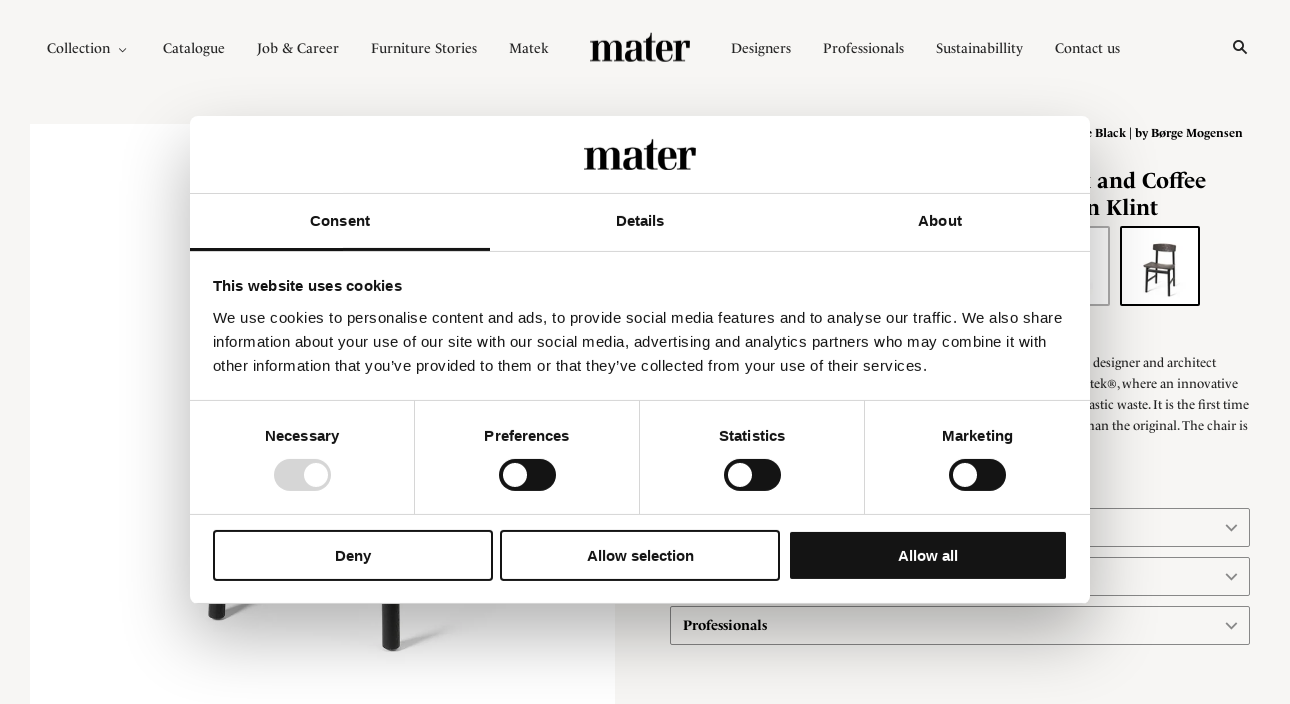

--- FILE ---
content_type: text/html; charset=utf-8
request_url: https://materusa.com/products/conscious-chair-3162-coffee-waste-black-black-oak-by-borge-mogensen-esben-klint
body_size: 20991
content:
<!doctype html>
<!--[if lt IE 7]><html class="no-js lt-ie10 lt-ie9 lt-ie8 lt-ie7" lang="en"> <![endif]-->
<!--[if IE 7]><html class="no-js lt-ie10 lt-ie9 lt-ie8" lang="en"> <![endif]-->
<!--[if IE 8]><html class="no-js ie8 lt-ie10 lt-ie9" lang="en"> <![endif]-->
<!--[if IE 9 ]><html class="no-js ie9 lt-ie10"> <![endif]-->
<!--[if (gt IE 9)|!(IE)]><!--> <html class="no-js"> <!--<![endif]-->
<head>
  <meta name="facebook-domain-verification" content="15acrwqjb1597i492v0bk9lupgnp8w" />

<!-- Hotjar Tracking Code for https://materdesign.com/ -->
<script>
    (function(h,o,t,j,a,r){
        h.hj=h.hj||function(){(h.hj.q=h.hj.q||[]).push(arguments)};
        h._hjSettings={hjid:3150249,hjsv:6};
        a=o.getElementsByTagName('head')[0];
        r=o.createElement('script');r.async=1;
        r.src=t+h._hjSettings.hjid+j+h._hjSettings.hjsv;
        a.appendChild(r);
    })(window,document,'https://static.hotjar.com/c/hotjar-','.js?sv=');
</script>

<script>
    (function(e,t,o,n,p,r,i){e.visitorGlobalObjectAlias=n;e[e.visitorGlobalObjectAlias]=e[e.visitorGlobalObjectAlias]||function(){(e[e.visitorGlobalObjectAlias].q=e[e.visitorGlobalObjectAlias].q||[]).push(arguments)};e[e.visitorGlobalObjectAlias].l=(new Date).getTime();r=t.createElement("script");r.src=o;r.async=true;i=t.getElementsByTagName("script")[0];i.parentNode.insertBefore(r,i)})(window,document,"https://diffuser-cdn.app-us1.com/diffuser/diffuser.js","vgo");
    vgo('setAccount', '69575762');
    vgo('setTrackByDefault', true);

    vgo('process');
</script>
  
<meta name="google-site-verification" content="9Hk1qWZe8rnJpPK-Kno2bq4ZHWNB5wDy1fc1Lqwl6-8" />


    <!-- NoIndex - Vendors -->
    

    <!-- Noindex - Internal search-->
    

  
 <!-- Schema Markup on Breadcrumbs -->

<script type="application/ld+json">
{
  "@context": "https://schema.org",
  "@type": "BreadcrumbList",
  "itemListElement": [{
    "@type": "ListItem",
    "position": 1,
    "name": "Mater® | USA",
    "item": "https://materusa.com"
  },{
  "@type": "ListItem",
  "position": 2,
  "name": "Furniture made of Industrial plastic waste",
  "item": "https://materusa.com/collections/industrial-plastic-waste"
},{
    "@type": "ListItem",
    "position": 3,
    "name": "Product: Conscious Chair 3162 | Black Stained Oak and Coffee Waste Black | by Børge Mogensen & Esben Klint",
    "item": "https://materusa.com/products/conscious-chair-3162-coffee-waste-black-black-oak-by-borge-mogensen-esben-klint"
  }]
}
</script>


  
  <!-- Schema Markup på SiteSearch -->
  <script type="application/ld+json">
    {
      "@context": "https://schema.org",
      "@type": "WebSite",
      "url": "https://materdesign.com/",
      "potentialAction": {
        "@type": "SearchAction",
        "target": {
          "@type": "EntryPoint",
          "urlTemplate": "https://materdesign.com/search?q={search_term_string}"
        },
        "query-input": "required name=search_term_string"
      }
    }
    </script>


  <meta charset="utf-8">
  <meta http-equiv="X-UA-Compatible" content="IE=edge,chrome=1">
  <meta name="google-site-verification" content="YMM7PrX4SlZvtkxOCKhBotyK3c65FFDRCcEchznE4uA" />

  <title>
    Conscious Chair 3162 | Black Stained Oak and Coffee Waste Black | by B | Mater® | USA 
  </title>

  
    <meta name="description" content="Børge Mogensen Conscious Chair designed by the renowned Danish furniture designer Børge Mogensen and Esben Klint. The chair is made of FSC® wood and Matek®" />
  

  
    <link rel="shortcut icon" href="//materusa.com/cdn/shop/files/mater_favicon_32x32.png?v=1613534956" type="image/png" />
  

  <link rel="canonical" href="https://materusa.com/products/conscious-chair-3162-coffee-waste-black-black-oak-by-borge-mogensen-esben-klint" />
  <meta name="viewport" content="width=device-width,initial-scale=1" />
  <link rel="stylesheet" href="https://use.typekit.net/gtx8dcf.css">

  <script>window.performance && window.performance.mark && window.performance.mark('shopify.content_for_header.start');</script><meta id="shopify-digital-wallet" name="shopify-digital-wallet" content="/3640000624/digital_wallets/dialog">
<link rel="alternate" type="application/json+oembed" href="https://materusa.com/products/conscious-chair-3162-coffee-waste-black-black-oak-by-borge-mogensen-esben-klint.oembed">
<script async="async" src="/checkouts/internal/preloads.js?locale=en-US"></script>
<script id="shopify-features" type="application/json">{"accessToken":"c5596470b30784326d33c3d54ccb8871","betas":["rich-media-storefront-analytics"],"domain":"materusa.com","predictiveSearch":true,"shopId":3640000624,"locale":"en"}</script>
<script>var Shopify = Shopify || {};
Shopify.shop = "mater-us.myshopify.com";
Shopify.locale = "en";
Shopify.currency = {"active":"USD","rate":"1.0"};
Shopify.country = "US";
Shopify.theme = {"name":"Production - Signifly","id":174223360346,"schema_name":"Grid","schema_version":"3.1.4","theme_store_id":null,"role":"main"};
Shopify.theme.handle = "null";
Shopify.theme.style = {"id":null,"handle":null};
Shopify.cdnHost = "materusa.com/cdn";
Shopify.routes = Shopify.routes || {};
Shopify.routes.root = "/";</script>
<script type="module">!function(o){(o.Shopify=o.Shopify||{}).modules=!0}(window);</script>
<script>!function(o){function n(){var o=[];function n(){o.push(Array.prototype.slice.apply(arguments))}return n.q=o,n}var t=o.Shopify=o.Shopify||{};t.loadFeatures=n(),t.autoloadFeatures=n()}(window);</script>
<script id="shop-js-analytics" type="application/json">{"pageType":"product"}</script>
<script defer="defer" async type="module" src="//materusa.com/cdn/shopifycloud/shop-js/modules/v2/client.init-shop-cart-sync_BApSsMSl.en.esm.js"></script>
<script defer="defer" async type="module" src="//materusa.com/cdn/shopifycloud/shop-js/modules/v2/chunk.common_CBoos6YZ.esm.js"></script>
<script type="module">
  await import("//materusa.com/cdn/shopifycloud/shop-js/modules/v2/client.init-shop-cart-sync_BApSsMSl.en.esm.js");
await import("//materusa.com/cdn/shopifycloud/shop-js/modules/v2/chunk.common_CBoos6YZ.esm.js");

  window.Shopify.SignInWithShop?.initShopCartSync?.({"fedCMEnabled":true,"windoidEnabled":true});

</script>
<script id="__st">var __st={"a":3640000624,"offset":3600,"reqid":"b004f25f-0f06-4aa7-aad4-da93713525a6-1768914265","pageurl":"materusa.com\/products\/conscious-chair-3162-coffee-waste-black-black-oak-by-borge-mogensen-esben-klint","u":"ed7825f67f59","p":"product","rtyp":"product","rid":9888522404186};</script>
<script>window.ShopifyPaypalV4VisibilityTracking = true;</script>
<script id="captcha-bootstrap">!function(){'use strict';const t='contact',e='account',n='new_comment',o=[[t,t],['blogs',n],['comments',n],[t,'customer']],c=[[e,'customer_login'],[e,'guest_login'],[e,'recover_customer_password'],[e,'create_customer']],r=t=>t.map((([t,e])=>`form[action*='/${t}']:not([data-nocaptcha='true']) input[name='form_type'][value='${e}']`)).join(','),a=t=>()=>t?[...document.querySelectorAll(t)].map((t=>t.form)):[];function s(){const t=[...o],e=r(t);return a(e)}const i='password',u='form_key',d=['recaptcha-v3-token','g-recaptcha-response','h-captcha-response',i],f=()=>{try{return window.sessionStorage}catch{return}},m='__shopify_v',_=t=>t.elements[u];function p(t,e,n=!1){try{const o=window.sessionStorage,c=JSON.parse(o.getItem(e)),{data:r}=function(t){const{data:e,action:n}=t;return t[m]||n?{data:e,action:n}:{data:t,action:n}}(c);for(const[e,n]of Object.entries(r))t.elements[e]&&(t.elements[e].value=n);n&&o.removeItem(e)}catch(o){console.error('form repopulation failed',{error:o})}}const l='form_type',E='cptcha';function T(t){t.dataset[E]=!0}const w=window,h=w.document,L='Shopify',v='ce_forms',y='captcha';let A=!1;((t,e)=>{const n=(g='f06e6c50-85a8-45c8-87d0-21a2b65856fe',I='https://cdn.shopify.com/shopifycloud/storefront-forms-hcaptcha/ce_storefront_forms_captcha_hcaptcha.v1.5.2.iife.js',D={infoText:'Protected by hCaptcha',privacyText:'Privacy',termsText:'Terms'},(t,e,n)=>{const o=w[L][v],c=o.bindForm;if(c)return c(t,g,e,D).then(n);var r;o.q.push([[t,g,e,D],n]),r=I,A||(h.body.append(Object.assign(h.createElement('script'),{id:'captcha-provider',async:!0,src:r})),A=!0)});var g,I,D;w[L]=w[L]||{},w[L][v]=w[L][v]||{},w[L][v].q=[],w[L][y]=w[L][y]||{},w[L][y].protect=function(t,e){n(t,void 0,e),T(t)},Object.freeze(w[L][y]),function(t,e,n,w,h,L){const[v,y,A,g]=function(t,e,n){const i=e?o:[],u=t?c:[],d=[...i,...u],f=r(d),m=r(i),_=r(d.filter((([t,e])=>n.includes(e))));return[a(f),a(m),a(_),s()]}(w,h,L),I=t=>{const e=t.target;return e instanceof HTMLFormElement?e:e&&e.form},D=t=>v().includes(t);t.addEventListener('submit',(t=>{const e=I(t);if(!e)return;const n=D(e)&&!e.dataset.hcaptchaBound&&!e.dataset.recaptchaBound,o=_(e),c=g().includes(e)&&(!o||!o.value);(n||c)&&t.preventDefault(),c&&!n&&(function(t){try{if(!f())return;!function(t){const e=f();if(!e)return;const n=_(t);if(!n)return;const o=n.value;o&&e.removeItem(o)}(t);const e=Array.from(Array(32),(()=>Math.random().toString(36)[2])).join('');!function(t,e){_(t)||t.append(Object.assign(document.createElement('input'),{type:'hidden',name:u})),t.elements[u].value=e}(t,e),function(t,e){const n=f();if(!n)return;const o=[...t.querySelectorAll(`input[type='${i}']`)].map((({name:t})=>t)),c=[...d,...o],r={};for(const[a,s]of new FormData(t).entries())c.includes(a)||(r[a]=s);n.setItem(e,JSON.stringify({[m]:1,action:t.action,data:r}))}(t,e)}catch(e){console.error('failed to persist form',e)}}(e),e.submit())}));const S=(t,e)=>{t&&!t.dataset[E]&&(n(t,e.some((e=>e===t))),T(t))};for(const o of['focusin','change'])t.addEventListener(o,(t=>{const e=I(t);D(e)&&S(e,y())}));const B=e.get('form_key'),M=e.get(l),P=B&&M;t.addEventListener('DOMContentLoaded',(()=>{const t=y();if(P)for(const e of t)e.elements[l].value===M&&p(e,B);[...new Set([...A(),...v().filter((t=>'true'===t.dataset.shopifyCaptcha))])].forEach((e=>S(e,t)))}))}(h,new URLSearchParams(w.location.search),n,t,e,['guest_login'])})(!0,!0)}();</script>
<script integrity="sha256-4kQ18oKyAcykRKYeNunJcIwy7WH5gtpwJnB7kiuLZ1E=" data-source-attribution="shopify.loadfeatures" defer="defer" src="//materusa.com/cdn/shopifycloud/storefront/assets/storefront/load_feature-a0a9edcb.js" crossorigin="anonymous"></script>
<script data-source-attribution="shopify.dynamic_checkout.dynamic.init">var Shopify=Shopify||{};Shopify.PaymentButton=Shopify.PaymentButton||{isStorefrontPortableWallets:!0,init:function(){window.Shopify.PaymentButton.init=function(){};var t=document.createElement("script");t.src="https://materusa.com/cdn/shopifycloud/portable-wallets/latest/portable-wallets.en.js",t.type="module",document.head.appendChild(t)}};
</script>
<script data-source-attribution="shopify.dynamic_checkout.buyer_consent">
  function portableWalletsHideBuyerConsent(e){var t=document.getElementById("shopify-buyer-consent"),n=document.getElementById("shopify-subscription-policy-button");t&&n&&(t.classList.add("hidden"),t.setAttribute("aria-hidden","true"),n.removeEventListener("click",e))}function portableWalletsShowBuyerConsent(e){var t=document.getElementById("shopify-buyer-consent"),n=document.getElementById("shopify-subscription-policy-button");t&&n&&(t.classList.remove("hidden"),t.removeAttribute("aria-hidden"),n.addEventListener("click",e))}window.Shopify?.PaymentButton&&(window.Shopify.PaymentButton.hideBuyerConsent=portableWalletsHideBuyerConsent,window.Shopify.PaymentButton.showBuyerConsent=portableWalletsShowBuyerConsent);
</script>
<script data-source-attribution="shopify.dynamic_checkout.cart.bootstrap">document.addEventListener("DOMContentLoaded",(function(){function t(){return document.querySelector("shopify-accelerated-checkout-cart, shopify-accelerated-checkout")}if(t())Shopify.PaymentButton.init();else{new MutationObserver((function(e,n){t()&&(Shopify.PaymentButton.init(),n.disconnect())})).observe(document.body,{childList:!0,subtree:!0})}}));
</script>

<script>window.performance && window.performance.mark && window.performance.mark('shopify.content_for_header.end');</script>

<input type='hidden' id='appify_cc_position' value='1' /><style>#appify-cookie-bar{-webkit-animation: slide-down .7s ease-out;-moz-animation: slide-down .7s ease-out;}@-webkit-keyframes slide-down {0% { opacity: 0; -webkit-transform: translateY(-100%); }100% { opacity: 1; -webkit-transform: translateY(0); }}@-moz-keyframes slide-down {0% { opacity: 0; -moz-transform: translateY(-100%); }100% { opacity: 1; -moz-transform: translateY(0); }}</style><div id="appify-cookie-bar" style='padding:8px 10px;width:100%;display: none;position: fixed;top:auto !important;bottom: 0px;z-index: 999999999;background-color:#050101;color:#ffffff;'>
       <div style="display:inline;VERTICAL-ALIGN: sub;">
                This website uses cookies to ensure you get the best experience on our website
        </div>
        <button id="appifyCookie" style='color:#ffffff;background-color:#d09d26;border: 2px solid #d09d26;border-radius:1px;min-height:34px;height: 34px;float: right;margin-right: 30px;'onclick="appifyAcceptCookies(1);">
            <span>Accept</span>
        </button>
        </div><script src='https://materdesign.com/apps/appifycc/js/rcc.js' type='text/javascript'></script>





  

<meta property="og:site_name" content="Mater® | USA" />
<meta property="og:url" content="https://materusa.com/products/conscious-chair-3162-coffee-waste-black-black-oak-by-borge-mogensen-esben-klint" />
<meta property="og:title" content="Conscious Chair 3162 | Black Stained Oak and Coffee Waste Black | by B" />

  <meta property="og:description" content="Børge Mogensen Conscious Chair designed by the renowned Danish furniture designer Børge Mogensen and Esben Klint. The chair is made of FSC® wood and Matek®" />


  <meta property="og:type" content="product">
  
    <meta property="og:image" content="http://materusa.com/cdn/shop/files/Mater_10006_ConsciousChair_CoffeeWasteBlack_Packshot_Oak_Front_72dpi_grande.jpg?v=1730908628" />
    <meta property="og:image:secure_url" content="https://materusa.com/cdn/shop/files/Mater_10006_ConsciousChair_CoffeeWasteBlack_Packshot_Oak_Front_72dpi_grande.jpg?v=1730908628" />
  
    <meta property="og:image" content="http://materusa.com/cdn/shop/files/Mater_10006_ConsciousChair_CoffeeWasteBlack_Oak_Packshot_Back_72dpi_grande.jpg?v=1730908628" />
    <meta property="og:image:secure_url" content="https://materusa.com/cdn/shop/files/Mater_10006_ConsciousChair_CoffeeWasteBlack_Oak_Packshot_Back_72dpi_grande.jpg?v=1730908628" />
  
    <meta property="og:image" content="http://materusa.com/cdn/shop/files/Mater_10006_ConsciousChair_CoffeeWasteBlack_Packshot_Oak_Detail_72dpi_grande.jpg?v=1730908628" />
    <meta property="og:image:secure_url" content="https://materusa.com/cdn/shop/files/Mater_10006_ConsciousChair_CoffeeWasteBlack_Packshot_Oak_Detail_72dpi_grande.jpg?v=1730908628" />
  
    <meta property="og:image" content="http://materusa.com/cdn/shop/files/Mater_10006_ConsciousChair_CoffeeWasteBlack_Packshot_Oak_Side_72dpi_grande.jpg?v=1730908629" />
    <meta property="og:image:secure_url" content="https://materusa.com/cdn/shop/files/Mater_10006_ConsciousChair_CoffeeWasteBlack_Packshot_Oak_Side_72dpi_grande.jpg?v=1730908629" />
  
    <meta property="og:image" content="http://materusa.com/cdn/shop/files/MAC1A0_1_grande.jpg?v=1730908629" />
    <meta property="og:image:secure_url" content="https://materusa.com/cdn/shop/files/MAC1A0_1_grande.jpg?v=1730908629" />
  
    <meta property="og:image" content="http://materusa.com/cdn/shop/files/Mater_10002_ConsciousChair3162_BlackCoffeewasteblack_topshot_2_sqaure_2_grande.jpg?v=1730908628" />
    <meta property="og:image:secure_url" content="https://materusa.com/cdn/shop/files/Mater_10002_ConsciousChair3162_BlackCoffeewasteblack_topshot_2_sqaure_2_grande.jpg?v=1730908628" />
  
    <meta property="og:image" content="http://materusa.com/cdn/shop/files/InstagramPost_1080_1080px7_df7e88ab-1ac6-4057-bb89-6b70b74ac5db_grande.jpg?v=1730908628" />
    <meta property="og:image:secure_url" content="https://materusa.com/cdn/shop/files/InstagramPost_1080_1080px7_df7e88ab-1ac6-4057-bb89-6b70b74ac5db_grande.jpg?v=1730908628" />
  
    <meta property="og:image" content="http://materusa.com/cdn/shop/files/InstagramPost_1080_1080px8_ea9f49c6-77e5-488d-9f87-0da3c77a0328_grande.jpg?v=1730908628" />
    <meta property="og:image:secure_url" content="https://materusa.com/cdn/shop/files/InstagramPost_1080_1080px8_ea9f49c6-77e5-488d-9f87-0da3c77a0328_grande.jpg?v=1730908628" />
  
    <meta property="og:image" content="http://materusa.com/cdn/shop/files/InstagramPost_1080_1080px9_946d26a0-01ee-4623-a62f-271c804031ee_grande.jpg?v=1730908628" />
    <meta property="og:image:secure_url" content="https://materusa.com/cdn/shop/files/InstagramPost_1080_1080px9_946d26a0-01ee-4623-a62f-271c804031ee_grande.jpg?v=1730908628" />
  
  <meta property="og:price:amount" content="617.00">
  <meta property="og:price:currency" content="USD">




<meta name="twitter:card" content="summary">



  <meta property="twitter:description" content="Børge Mogensen Conscious Chair designed by the renowned Danish furniture designer Børge Mogensen and Esben Klint. The chair is made of FSC® wood and Matek®" />


<meta name="twitter:url" content="https://materusa.com/products/conscious-chair-3162-coffee-waste-black-black-oak-by-borge-mogensen-esben-klint">


  <meta name="twitter:title" content="Conscious Chair 3162 | Black Stained Oak and Coffee Waste Black | by Børge Mogensen & Esben Klint">
  <meta name="twitter:image" content="http://materusa.com/cdn/shop/files/Mater_10006_ConsciousChair_CoffeeWasteBlack_Packshot_Oak_Front_72dpi_grande.jpg?v=1730908628">


  
  <script>
  function geo(a) {
  switch (a.country.code)
  {
     case "US": // Redirect is visitor from US
     case "CA": // Redirect is visitor from CA
         window.location = "https://materusa.com/" + window.location.pathname; // edit for your URL
         break;
     default: 
         return null;
  }
  }
  </script>

  <script src="https://geoip.nekudo.com/api?callback=geo"></script>

  <!-- Theme CSS -->
  <link href="//materusa.com/cdn/shop/t/16/assets/theme.scss.css?v=113632171626521561891757077285" rel="stylesheet" type="text/css" media="all" />
  <link href="//materusa.com/cdn/shop/t/16/assets/fonts.css?v=102316387689889874241730731576" rel="stylesheet" type="text/css" media="all" />

  

  <!-- Third Party JS Libraries -->
  <script src="//materusa.com/cdn/shop/t/16/assets/modernizr-2.8.2.min.js?v=38612161053245547031730731576" type="text/javascript"></script>

  <!-- Theme object -->
  <script>
  var Theme = {};
  Theme.version = "3.1.4";

  Theme.currency = 'USD';
  Theme.defaultCurrency = 'EUR';
  Theme.moneyFormat = "${{amount}}";
  Theme.moneyFormatCurrency = "${{amount}}USD";

  Theme.addToCartText = "Add to cart";
  Theme.soldOutText = "Sold out";
  Theme.unavailableText = "Unavailable";
  Theme.processingText = "Processing...";
  Theme.pleaseSelectText = "Please Select";

  Theme.addToCartSuccess = "**product** has been successfully added to your **cart_link**. Feel free to **continue_link** or **checkout_link**.";

  

  Theme.shippingCalculator = true;
  Theme.shippingButton = "Calculate shipping";
  Theme.shippingDisabled = "Calculating...";

  

  Theme.shippingCalcErrorMessage = "Error: zip / postal code **error_message**";
  Theme.shippingCalcMultiRates = "There are **number_of_rates** shipping rates available for **address**, starting at **rate**.";
  Theme.shippingCalcOneRate = "There is one shipping rate available for **address**.";
  Theme.shippingCalcNoRates = "We do not ship to this destination.";
  Theme.shippingCalcRateValues = "**rate_title** at **rate**";

  

  

  

  

  

  Theme.itemRemovedFromCart = "{{ item_title }} has been removed from your cart.";
  Theme.itemRemovedFromCartUndo = "Undo?";

  

  Theme.cartText = "Cart";
  Theme.itemRemovedFromCart = "{{ item_title }} has been removed from your cart.";

  Theme.quickShop = false;
  Theme.relatedProducts = null;
  Theme.featuredProducts = null;

  // For selecting the first available variant
  var FirstVariant = {};
</script>

  <script type="text/javascript" src="https://presscloud.com/nr/lib/iframe-resizer/js/iframeResizer.min.js"></script>
 

  <script>
    window.products = {};
  </script>
  
  <!-- Global site tag (gtag.js) - Google Analytics -->
  	<script async src="https://www.googletagmanager.com/gtag/js?id=UA-3143513-1"></script>
	<script>
  	window.dataLayer = window.dataLayer || [];
  	function gtag(){dataLayer.push(arguments);}
  	gtag('js', new Date());
 
 	gtag('config', 'UA-3143513-1');
	</script>


<!-- Google Tag Manager -->
<script>(function(w,d,s,l,i){w[l]=w[l]||[];w[l].push({'gtm.start':
new Date().getTime(),event:'gtm.js'});var f=d.getElementsByTagName(s)[0],
j=d.createElement(s),dl=l!='dataLayer'?'&l='+l:'';j.async=true;j.src=
'https://www.googletagmanager.com/gtm.js?id='+i+dl;f.parentNode.insertBefore(j,f);
})(window,document,'script','dataLayer','GTM-K7QJ5GV');</script>
<!-- End Google Tag Manager -->  

  <script id="Cookiebot" src="https://consent.cookiebot.com/uc.js" data-cbid="c737e0b0-a5e5-413b-98dc-9ebf45cfaa08" type="text/javascript"></script>
  
    <script type="text/javascript">// <![CDATA[
/* When the user clicks on the button, 
toggle between hiding and showing the dropdown content */
function myFunction() {
  document.getElementById("myDropdown").classList.toggle("show");
}
      
function showMiniCart() {
  var x = document.getElementById("materMiniCart");
  if (x.style.display === "") {
    x.style.display = "block";
  } else if (x.style.display === "none") {
    x.style.display = "block";
  } else {
    x.style.display = "none";
  }
}

// Close the dropdown menu if the user clicks outside of it
window.onclick = function(event) {
  if (!event.target.matches('.dropbtn')) {
    var dropdowns = document.getElementsByClassName("dropdown-content");
    var i;
    for (i = 0; i < dropdowns.length; i++) {
      var openDropdown = dropdowns[i];
      if (openDropdown.classList.contains('show')) {
        openDropdown.classList.remove('show');
      }
    }
  }
}
// ]]></script>
  
<meta name="p:domain_verify" content="ef2fe4341898d3a0243eddcfbe7c8f97"/>  
  


<!-- BEGIN app block: shopify://apps/pagefly-page-builder/blocks/app-embed/83e179f7-59a0-4589-8c66-c0dddf959200 -->

<!-- BEGIN app snippet: pagefly-cro-ab-testing-main -->







<script>
  ;(function () {
    const url = new URL(window.location)
    const viewParam = url.searchParams.get('view')
    if (viewParam && viewParam.includes('variant-pf-')) {
      url.searchParams.set('pf_v', viewParam)
      url.searchParams.delete('view')
      window.history.replaceState({}, '', url)
    }
  })()
</script>



<script type='module'>
  
  window.PAGEFLY_CRO = window.PAGEFLY_CRO || {}

  window.PAGEFLY_CRO['data_debug'] = {
    original_template_suffix: "all_products",
    allow_ab_test: false,
    ab_test_start_time: 0,
    ab_test_end_time: 0,
    today_date_time: 1768914265000,
  }
  window.PAGEFLY_CRO['GA4'] = { enabled: false}
</script>

<!-- END app snippet -->








  <script src='https://cdn.shopify.com/extensions/019bb4f9-aed6-78a3-be91-e9d44663e6bf/pagefly-page-builder-215/assets/pagefly-helper.js' defer='defer'></script>

  <script src='https://cdn.shopify.com/extensions/019bb4f9-aed6-78a3-be91-e9d44663e6bf/pagefly-page-builder-215/assets/pagefly-general-helper.js' defer='defer'></script>

  <script src='https://cdn.shopify.com/extensions/019bb4f9-aed6-78a3-be91-e9d44663e6bf/pagefly-page-builder-215/assets/pagefly-snap-slider.js' defer='defer'></script>

  <script src='https://cdn.shopify.com/extensions/019bb4f9-aed6-78a3-be91-e9d44663e6bf/pagefly-page-builder-215/assets/pagefly-slideshow-v3.js' defer='defer'></script>

  <script src='https://cdn.shopify.com/extensions/019bb4f9-aed6-78a3-be91-e9d44663e6bf/pagefly-page-builder-215/assets/pagefly-slideshow-v4.js' defer='defer'></script>

  <script src='https://cdn.shopify.com/extensions/019bb4f9-aed6-78a3-be91-e9d44663e6bf/pagefly-page-builder-215/assets/pagefly-glider.js' defer='defer'></script>

  <script src='https://cdn.shopify.com/extensions/019bb4f9-aed6-78a3-be91-e9d44663e6bf/pagefly-page-builder-215/assets/pagefly-slideshow-v1-v2.js' defer='defer'></script>

  <script src='https://cdn.shopify.com/extensions/019bb4f9-aed6-78a3-be91-e9d44663e6bf/pagefly-page-builder-215/assets/pagefly-product-media.js' defer='defer'></script>

  <script src='https://cdn.shopify.com/extensions/019bb4f9-aed6-78a3-be91-e9d44663e6bf/pagefly-page-builder-215/assets/pagefly-product.js' defer='defer'></script>


<script id='pagefly-helper-data' type='application/json'>
  {
    "page_optimization": {
      "assets_prefetching": false
    },
    "elements_asset_mapper": {
      "Accordion": "https://cdn.shopify.com/extensions/019bb4f9-aed6-78a3-be91-e9d44663e6bf/pagefly-page-builder-215/assets/pagefly-accordion.js",
      "Accordion3": "https://cdn.shopify.com/extensions/019bb4f9-aed6-78a3-be91-e9d44663e6bf/pagefly-page-builder-215/assets/pagefly-accordion3.js",
      "CountDown": "https://cdn.shopify.com/extensions/019bb4f9-aed6-78a3-be91-e9d44663e6bf/pagefly-page-builder-215/assets/pagefly-countdown.js",
      "GMap1": "https://cdn.shopify.com/extensions/019bb4f9-aed6-78a3-be91-e9d44663e6bf/pagefly-page-builder-215/assets/pagefly-gmap.js",
      "GMap2": "https://cdn.shopify.com/extensions/019bb4f9-aed6-78a3-be91-e9d44663e6bf/pagefly-page-builder-215/assets/pagefly-gmap.js",
      "GMapBasicV2": "https://cdn.shopify.com/extensions/019bb4f9-aed6-78a3-be91-e9d44663e6bf/pagefly-page-builder-215/assets/pagefly-gmap.js",
      "GMapAdvancedV2": "https://cdn.shopify.com/extensions/019bb4f9-aed6-78a3-be91-e9d44663e6bf/pagefly-page-builder-215/assets/pagefly-gmap.js",
      "HTML.Video": "https://cdn.shopify.com/extensions/019bb4f9-aed6-78a3-be91-e9d44663e6bf/pagefly-page-builder-215/assets/pagefly-htmlvideo.js",
      "HTML.Video2": "https://cdn.shopify.com/extensions/019bb4f9-aed6-78a3-be91-e9d44663e6bf/pagefly-page-builder-215/assets/pagefly-htmlvideo2.js",
      "HTML.Video3": "https://cdn.shopify.com/extensions/019bb4f9-aed6-78a3-be91-e9d44663e6bf/pagefly-page-builder-215/assets/pagefly-htmlvideo2.js",
      "BackgroundVideo": "https://cdn.shopify.com/extensions/019bb4f9-aed6-78a3-be91-e9d44663e6bf/pagefly-page-builder-215/assets/pagefly-htmlvideo2.js",
      "Instagram": "https://cdn.shopify.com/extensions/019bb4f9-aed6-78a3-be91-e9d44663e6bf/pagefly-page-builder-215/assets/pagefly-instagram.js",
      "Instagram2": "https://cdn.shopify.com/extensions/019bb4f9-aed6-78a3-be91-e9d44663e6bf/pagefly-page-builder-215/assets/pagefly-instagram.js",
      "Insta3": "https://cdn.shopify.com/extensions/019bb4f9-aed6-78a3-be91-e9d44663e6bf/pagefly-page-builder-215/assets/pagefly-instagram3.js",
      "Tabs": "https://cdn.shopify.com/extensions/019bb4f9-aed6-78a3-be91-e9d44663e6bf/pagefly-page-builder-215/assets/pagefly-tab.js",
      "Tabs3": "https://cdn.shopify.com/extensions/019bb4f9-aed6-78a3-be91-e9d44663e6bf/pagefly-page-builder-215/assets/pagefly-tab3.js",
      "ProductBox": "https://cdn.shopify.com/extensions/019bb4f9-aed6-78a3-be91-e9d44663e6bf/pagefly-page-builder-215/assets/pagefly-cart.js",
      "FBPageBox2": "https://cdn.shopify.com/extensions/019bb4f9-aed6-78a3-be91-e9d44663e6bf/pagefly-page-builder-215/assets/pagefly-facebook.js",
      "FBLikeButton2": "https://cdn.shopify.com/extensions/019bb4f9-aed6-78a3-be91-e9d44663e6bf/pagefly-page-builder-215/assets/pagefly-facebook.js",
      "TwitterFeed2": "https://cdn.shopify.com/extensions/019bb4f9-aed6-78a3-be91-e9d44663e6bf/pagefly-page-builder-215/assets/pagefly-twitter.js",
      "Paragraph4": "https://cdn.shopify.com/extensions/019bb4f9-aed6-78a3-be91-e9d44663e6bf/pagefly-page-builder-215/assets/pagefly-paragraph4.js",

      "AliReviews": "https://cdn.shopify.com/extensions/019bb4f9-aed6-78a3-be91-e9d44663e6bf/pagefly-page-builder-215/assets/pagefly-3rd-elements.js",
      "BackInStock": "https://cdn.shopify.com/extensions/019bb4f9-aed6-78a3-be91-e9d44663e6bf/pagefly-page-builder-215/assets/pagefly-3rd-elements.js",
      "GloboBackInStock": "https://cdn.shopify.com/extensions/019bb4f9-aed6-78a3-be91-e9d44663e6bf/pagefly-page-builder-215/assets/pagefly-3rd-elements.js",
      "GrowaveWishlist": "https://cdn.shopify.com/extensions/019bb4f9-aed6-78a3-be91-e9d44663e6bf/pagefly-page-builder-215/assets/pagefly-3rd-elements.js",
      "InfiniteOptionsShopPad": "https://cdn.shopify.com/extensions/019bb4f9-aed6-78a3-be91-e9d44663e6bf/pagefly-page-builder-215/assets/pagefly-3rd-elements.js",
      "InkybayProductPersonalizer": "https://cdn.shopify.com/extensions/019bb4f9-aed6-78a3-be91-e9d44663e6bf/pagefly-page-builder-215/assets/pagefly-3rd-elements.js",
      "LimeSpot": "https://cdn.shopify.com/extensions/019bb4f9-aed6-78a3-be91-e9d44663e6bf/pagefly-page-builder-215/assets/pagefly-3rd-elements.js",
      "Loox": "https://cdn.shopify.com/extensions/019bb4f9-aed6-78a3-be91-e9d44663e6bf/pagefly-page-builder-215/assets/pagefly-3rd-elements.js",
      "Opinew": "https://cdn.shopify.com/extensions/019bb4f9-aed6-78a3-be91-e9d44663e6bf/pagefly-page-builder-215/assets/pagefly-3rd-elements.js",
      "Powr": "https://cdn.shopify.com/extensions/019bb4f9-aed6-78a3-be91-e9d44663e6bf/pagefly-page-builder-215/assets/pagefly-3rd-elements.js",
      "ProductReviews": "https://cdn.shopify.com/extensions/019bb4f9-aed6-78a3-be91-e9d44663e6bf/pagefly-page-builder-215/assets/pagefly-3rd-elements.js",
      "PushOwl": "https://cdn.shopify.com/extensions/019bb4f9-aed6-78a3-be91-e9d44663e6bf/pagefly-page-builder-215/assets/pagefly-3rd-elements.js",
      "ReCharge": "https://cdn.shopify.com/extensions/019bb4f9-aed6-78a3-be91-e9d44663e6bf/pagefly-page-builder-215/assets/pagefly-3rd-elements.js",
      "Rivyo": "https://cdn.shopify.com/extensions/019bb4f9-aed6-78a3-be91-e9d44663e6bf/pagefly-page-builder-215/assets/pagefly-3rd-elements.js",
      "TrackingMore": "https://cdn.shopify.com/extensions/019bb4f9-aed6-78a3-be91-e9d44663e6bf/pagefly-page-builder-215/assets/pagefly-3rd-elements.js",
      "Vitals": "https://cdn.shopify.com/extensions/019bb4f9-aed6-78a3-be91-e9d44663e6bf/pagefly-page-builder-215/assets/pagefly-3rd-elements.js",
      "Wiser": "https://cdn.shopify.com/extensions/019bb4f9-aed6-78a3-be91-e9d44663e6bf/pagefly-page-builder-215/assets/pagefly-3rd-elements.js"
    },
    "custom_elements_mapper": {
      "pf-click-action-element": "https://cdn.shopify.com/extensions/019bb4f9-aed6-78a3-be91-e9d44663e6bf/pagefly-page-builder-215/assets/pagefly-click-action-element.js",
      "pf-dialog-element": "https://cdn.shopify.com/extensions/019bb4f9-aed6-78a3-be91-e9d44663e6bf/pagefly-page-builder-215/assets/pagefly-dialog-element.js"
    }
  }
</script>


<!-- END app block --><link href="https://monorail-edge.shopifysvc.com" rel="dns-prefetch">
<script>(function(){if ("sendBeacon" in navigator && "performance" in window) {try {var session_token_from_headers = performance.getEntriesByType('navigation')[0].serverTiming.find(x => x.name == '_s').description;} catch {var session_token_from_headers = undefined;}var session_cookie_matches = document.cookie.match(/_shopify_s=([^;]*)/);var session_token_from_cookie = session_cookie_matches && session_cookie_matches.length === 2 ? session_cookie_matches[1] : "";var session_token = session_token_from_headers || session_token_from_cookie || "";function handle_abandonment_event(e) {var entries = performance.getEntries().filter(function(entry) {return /monorail-edge.shopifysvc.com/.test(entry.name);});if (!window.abandonment_tracked && entries.length === 0) {window.abandonment_tracked = true;var currentMs = Date.now();var navigation_start = performance.timing.navigationStart;var payload = {shop_id: 3640000624,url: window.location.href,navigation_start,duration: currentMs - navigation_start,session_token,page_type: "product"};window.navigator.sendBeacon("https://monorail-edge.shopifysvc.com/v1/produce", JSON.stringify({schema_id: "online_store_buyer_site_abandonment/1.1",payload: payload,metadata: {event_created_at_ms: currentMs,event_sent_at_ms: currentMs}}));}}window.addEventListener('pagehide', handle_abandonment_event);}}());</script>
<script id="web-pixels-manager-setup">(function e(e,d,r,n,o){if(void 0===o&&(o={}),!Boolean(null===(a=null===(i=window.Shopify)||void 0===i?void 0:i.analytics)||void 0===a?void 0:a.replayQueue)){var i,a;window.Shopify=window.Shopify||{};var t=window.Shopify;t.analytics=t.analytics||{};var s=t.analytics;s.replayQueue=[],s.publish=function(e,d,r){return s.replayQueue.push([e,d,r]),!0};try{self.performance.mark("wpm:start")}catch(e){}var l=function(){var e={modern:/Edge?\/(1{2}[4-9]|1[2-9]\d|[2-9]\d{2}|\d{4,})\.\d+(\.\d+|)|Firefox\/(1{2}[4-9]|1[2-9]\d|[2-9]\d{2}|\d{4,})\.\d+(\.\d+|)|Chrom(ium|e)\/(9{2}|\d{3,})\.\d+(\.\d+|)|(Maci|X1{2}).+ Version\/(15\.\d+|(1[6-9]|[2-9]\d|\d{3,})\.\d+)([,.]\d+|)( \(\w+\)|)( Mobile\/\w+|) Safari\/|Chrome.+OPR\/(9{2}|\d{3,})\.\d+\.\d+|(CPU[ +]OS|iPhone[ +]OS|CPU[ +]iPhone|CPU IPhone OS|CPU iPad OS)[ +]+(15[._]\d+|(1[6-9]|[2-9]\d|\d{3,})[._]\d+)([._]\d+|)|Android:?[ /-](13[3-9]|1[4-9]\d|[2-9]\d{2}|\d{4,})(\.\d+|)(\.\d+|)|Android.+Firefox\/(13[5-9]|1[4-9]\d|[2-9]\d{2}|\d{4,})\.\d+(\.\d+|)|Android.+Chrom(ium|e)\/(13[3-9]|1[4-9]\d|[2-9]\d{2}|\d{4,})\.\d+(\.\d+|)|SamsungBrowser\/([2-9]\d|\d{3,})\.\d+/,legacy:/Edge?\/(1[6-9]|[2-9]\d|\d{3,})\.\d+(\.\d+|)|Firefox\/(5[4-9]|[6-9]\d|\d{3,})\.\d+(\.\d+|)|Chrom(ium|e)\/(5[1-9]|[6-9]\d|\d{3,})\.\d+(\.\d+|)([\d.]+$|.*Safari\/(?![\d.]+ Edge\/[\d.]+$))|(Maci|X1{2}).+ Version\/(10\.\d+|(1[1-9]|[2-9]\d|\d{3,})\.\d+)([,.]\d+|)( \(\w+\)|)( Mobile\/\w+|) Safari\/|Chrome.+OPR\/(3[89]|[4-9]\d|\d{3,})\.\d+\.\d+|(CPU[ +]OS|iPhone[ +]OS|CPU[ +]iPhone|CPU IPhone OS|CPU iPad OS)[ +]+(10[._]\d+|(1[1-9]|[2-9]\d|\d{3,})[._]\d+)([._]\d+|)|Android:?[ /-](13[3-9]|1[4-9]\d|[2-9]\d{2}|\d{4,})(\.\d+|)(\.\d+|)|Mobile Safari.+OPR\/([89]\d|\d{3,})\.\d+\.\d+|Android.+Firefox\/(13[5-9]|1[4-9]\d|[2-9]\d{2}|\d{4,})\.\d+(\.\d+|)|Android.+Chrom(ium|e)\/(13[3-9]|1[4-9]\d|[2-9]\d{2}|\d{4,})\.\d+(\.\d+|)|Android.+(UC? ?Browser|UCWEB|U3)[ /]?(15\.([5-9]|\d{2,})|(1[6-9]|[2-9]\d|\d{3,})\.\d+)\.\d+|SamsungBrowser\/(5\.\d+|([6-9]|\d{2,})\.\d+)|Android.+MQ{2}Browser\/(14(\.(9|\d{2,})|)|(1[5-9]|[2-9]\d|\d{3,})(\.\d+|))(\.\d+|)|K[Aa][Ii]OS\/(3\.\d+|([4-9]|\d{2,})\.\d+)(\.\d+|)/},d=e.modern,r=e.legacy,n=navigator.userAgent;return n.match(d)?"modern":n.match(r)?"legacy":"unknown"}(),u="modern"===l?"modern":"legacy",c=(null!=n?n:{modern:"",legacy:""})[u],f=function(e){return[e.baseUrl,"/wpm","/b",e.hashVersion,"modern"===e.buildTarget?"m":"l",".js"].join("")}({baseUrl:d,hashVersion:r,buildTarget:u}),m=function(e){var d=e.version,r=e.bundleTarget,n=e.surface,o=e.pageUrl,i=e.monorailEndpoint;return{emit:function(e){var a=e.status,t=e.errorMsg,s=(new Date).getTime(),l=JSON.stringify({metadata:{event_sent_at_ms:s},events:[{schema_id:"web_pixels_manager_load/3.1",payload:{version:d,bundle_target:r,page_url:o,status:a,surface:n,error_msg:t},metadata:{event_created_at_ms:s}}]});if(!i)return console&&console.warn&&console.warn("[Web Pixels Manager] No Monorail endpoint provided, skipping logging."),!1;try{return self.navigator.sendBeacon.bind(self.navigator)(i,l)}catch(e){}var u=new XMLHttpRequest;try{return u.open("POST",i,!0),u.setRequestHeader("Content-Type","text/plain"),u.send(l),!0}catch(e){return console&&console.warn&&console.warn("[Web Pixels Manager] Got an unhandled error while logging to Monorail."),!1}}}}({version:r,bundleTarget:l,surface:e.surface,pageUrl:self.location.href,monorailEndpoint:e.monorailEndpoint});try{o.browserTarget=l,function(e){var d=e.src,r=e.async,n=void 0===r||r,o=e.onload,i=e.onerror,a=e.sri,t=e.scriptDataAttributes,s=void 0===t?{}:t,l=document.createElement("script"),u=document.querySelector("head"),c=document.querySelector("body");if(l.async=n,l.src=d,a&&(l.integrity=a,l.crossOrigin="anonymous"),s)for(var f in s)if(Object.prototype.hasOwnProperty.call(s,f))try{l.dataset[f]=s[f]}catch(e){}if(o&&l.addEventListener("load",o),i&&l.addEventListener("error",i),u)u.appendChild(l);else{if(!c)throw new Error("Did not find a head or body element to append the script");c.appendChild(l)}}({src:f,async:!0,onload:function(){if(!function(){var e,d;return Boolean(null===(d=null===(e=window.Shopify)||void 0===e?void 0:e.analytics)||void 0===d?void 0:d.initialized)}()){var d=window.webPixelsManager.init(e)||void 0;if(d){var r=window.Shopify.analytics;r.replayQueue.forEach((function(e){var r=e[0],n=e[1],o=e[2];d.publishCustomEvent(r,n,o)})),r.replayQueue=[],r.publish=d.publishCustomEvent,r.visitor=d.visitor,r.initialized=!0}}},onerror:function(){return m.emit({status:"failed",errorMsg:"".concat(f," has failed to load")})},sri:function(e){var d=/^sha384-[A-Za-z0-9+/=]+$/;return"string"==typeof e&&d.test(e)}(c)?c:"",scriptDataAttributes:o}),m.emit({status:"loading"})}catch(e){m.emit({status:"failed",errorMsg:(null==e?void 0:e.message)||"Unknown error"})}}})({shopId: 3640000624,storefrontBaseUrl: "https://materusa.com",extensionsBaseUrl: "https://extensions.shopifycdn.com/cdn/shopifycloud/web-pixels-manager",monorailEndpoint: "https://monorail-edge.shopifysvc.com/unstable/produce_batch",surface: "storefront-renderer",enabledBetaFlags: ["2dca8a86"],webPixelsConfigList: [{"id":"160334170","eventPayloadVersion":"v1","runtimeContext":"LAX","scriptVersion":"1","type":"CUSTOM","privacyPurposes":["MARKETING"],"name":"Meta pixel (migrated)"},{"id":"shopify-app-pixel","configuration":"{}","eventPayloadVersion":"v1","runtimeContext":"STRICT","scriptVersion":"0450","apiClientId":"shopify-pixel","type":"APP","privacyPurposes":["ANALYTICS","MARKETING"]},{"id":"shopify-custom-pixel","eventPayloadVersion":"v1","runtimeContext":"LAX","scriptVersion":"0450","apiClientId":"shopify-pixel","type":"CUSTOM","privacyPurposes":["ANALYTICS","MARKETING"]}],isMerchantRequest: false,initData: {"shop":{"name":"Mater® | USA","paymentSettings":{"currencyCode":"USD"},"myshopifyDomain":"mater-us.myshopify.com","countryCode":"DK","storefrontUrl":"https:\/\/materusa.com"},"customer":null,"cart":null,"checkout":null,"productVariants":[{"price":{"amount":617.0,"currencyCode":"USD"},"product":{"title":"Conscious Chair 3162 | Black Stained Oak and Coffee Waste Black | by Børge Mogensen \u0026 Esben Klint","vendor":"Mater® | International","id":"9888522404186","untranslatedTitle":"Conscious Chair 3162 | Black Stained Oak and Coffee Waste Black | by Børge Mogensen \u0026 Esben Klint","url":"\/products\/conscious-chair-3162-coffee-waste-black-black-oak-by-borge-mogensen-esben-klint","type":"Dining Chairs"},"id":"49841823056218","image":{"src":"\/\/materusa.com\/cdn\/shop\/files\/Mater_10006_ConsciousChair_CoffeeWasteBlack_Packshot_Oak_Front_72dpi.jpg?v=1730908628"},"sku":"10006","title":"Default Title","untranslatedTitle":"Default Title"}],"purchasingCompany":null},},"https://materusa.com/cdn","fcfee988w5aeb613cpc8e4bc33m6693e112",{"modern":"","legacy":""},{"shopId":"3640000624","storefrontBaseUrl":"https:\/\/materusa.com","extensionBaseUrl":"https:\/\/extensions.shopifycdn.com\/cdn\/shopifycloud\/web-pixels-manager","surface":"storefront-renderer","enabledBetaFlags":"[\"2dca8a86\"]","isMerchantRequest":"false","hashVersion":"fcfee988w5aeb613cpc8e4bc33m6693e112","publish":"custom","events":"[[\"page_viewed\",{}],[\"product_viewed\",{\"productVariant\":{\"price\":{\"amount\":617.0,\"currencyCode\":\"USD\"},\"product\":{\"title\":\"Conscious Chair 3162 | Black Stained Oak and Coffee Waste Black | by Børge Mogensen \u0026 Esben Klint\",\"vendor\":\"Mater® | International\",\"id\":\"9888522404186\",\"untranslatedTitle\":\"Conscious Chair 3162 | Black Stained Oak and Coffee Waste Black | by Børge Mogensen \u0026 Esben Klint\",\"url\":\"\/products\/conscious-chair-3162-coffee-waste-black-black-oak-by-borge-mogensen-esben-klint\",\"type\":\"Dining Chairs\"},\"id\":\"49841823056218\",\"image\":{\"src\":\"\/\/materusa.com\/cdn\/shop\/files\/Mater_10006_ConsciousChair_CoffeeWasteBlack_Packshot_Oak_Front_72dpi.jpg?v=1730908628\"},\"sku\":\"10006\",\"title\":\"Default Title\",\"untranslatedTitle\":\"Default Title\"}}]]"});</script><script>
  window.ShopifyAnalytics = window.ShopifyAnalytics || {};
  window.ShopifyAnalytics.meta = window.ShopifyAnalytics.meta || {};
  window.ShopifyAnalytics.meta.currency = 'USD';
  var meta = {"product":{"id":9888522404186,"gid":"gid:\/\/shopify\/Product\/9888522404186","vendor":"Mater® | International","type":"Dining Chairs","handle":"conscious-chair-3162-coffee-waste-black-black-oak-by-borge-mogensen-esben-klint","variants":[{"id":49841823056218,"price":61700,"name":"Conscious Chair 3162 | Black Stained Oak and Coffee Waste Black | by Børge Mogensen \u0026 Esben Klint","public_title":null,"sku":"10006"}],"remote":false},"page":{"pageType":"product","resourceType":"product","resourceId":9888522404186,"requestId":"b004f25f-0f06-4aa7-aad4-da93713525a6-1768914265"}};
  for (var attr in meta) {
    window.ShopifyAnalytics.meta[attr] = meta[attr];
  }
</script>
<script class="analytics">
  (function () {
    var customDocumentWrite = function(content) {
      var jquery = null;

      if (window.jQuery) {
        jquery = window.jQuery;
      } else if (window.Checkout && window.Checkout.$) {
        jquery = window.Checkout.$;
      }

      if (jquery) {
        jquery('body').append(content);
      }
    };

    var hasLoggedConversion = function(token) {
      if (token) {
        return document.cookie.indexOf('loggedConversion=' + token) !== -1;
      }
      return false;
    }

    var setCookieIfConversion = function(token) {
      if (token) {
        var twoMonthsFromNow = new Date(Date.now());
        twoMonthsFromNow.setMonth(twoMonthsFromNow.getMonth() + 2);

        document.cookie = 'loggedConversion=' + token + '; expires=' + twoMonthsFromNow;
      }
    }

    var trekkie = window.ShopifyAnalytics.lib = window.trekkie = window.trekkie || [];
    if (trekkie.integrations) {
      return;
    }
    trekkie.methods = [
      'identify',
      'page',
      'ready',
      'track',
      'trackForm',
      'trackLink'
    ];
    trekkie.factory = function(method) {
      return function() {
        var args = Array.prototype.slice.call(arguments);
        args.unshift(method);
        trekkie.push(args);
        return trekkie;
      };
    };
    for (var i = 0; i < trekkie.methods.length; i++) {
      var key = trekkie.methods[i];
      trekkie[key] = trekkie.factory(key);
    }
    trekkie.load = function(config) {
      trekkie.config = config || {};
      trekkie.config.initialDocumentCookie = document.cookie;
      var first = document.getElementsByTagName('script')[0];
      var script = document.createElement('script');
      script.type = 'text/javascript';
      script.onerror = function(e) {
        var scriptFallback = document.createElement('script');
        scriptFallback.type = 'text/javascript';
        scriptFallback.onerror = function(error) {
                var Monorail = {
      produce: function produce(monorailDomain, schemaId, payload) {
        var currentMs = new Date().getTime();
        var event = {
          schema_id: schemaId,
          payload: payload,
          metadata: {
            event_created_at_ms: currentMs,
            event_sent_at_ms: currentMs
          }
        };
        return Monorail.sendRequest("https://" + monorailDomain + "/v1/produce", JSON.stringify(event));
      },
      sendRequest: function sendRequest(endpointUrl, payload) {
        // Try the sendBeacon API
        if (window && window.navigator && typeof window.navigator.sendBeacon === 'function' && typeof window.Blob === 'function' && !Monorail.isIos12()) {
          var blobData = new window.Blob([payload], {
            type: 'text/plain'
          });

          if (window.navigator.sendBeacon(endpointUrl, blobData)) {
            return true;
          } // sendBeacon was not successful

        } // XHR beacon

        var xhr = new XMLHttpRequest();

        try {
          xhr.open('POST', endpointUrl);
          xhr.setRequestHeader('Content-Type', 'text/plain');
          xhr.send(payload);
        } catch (e) {
          console.log(e);
        }

        return false;
      },
      isIos12: function isIos12() {
        return window.navigator.userAgent.lastIndexOf('iPhone; CPU iPhone OS 12_') !== -1 || window.navigator.userAgent.lastIndexOf('iPad; CPU OS 12_') !== -1;
      }
    };
    Monorail.produce('monorail-edge.shopifysvc.com',
      'trekkie_storefront_load_errors/1.1',
      {shop_id: 3640000624,
      theme_id: 174223360346,
      app_name: "storefront",
      context_url: window.location.href,
      source_url: "//materusa.com/cdn/s/trekkie.storefront.cd680fe47e6c39ca5d5df5f0a32d569bc48c0f27.min.js"});

        };
        scriptFallback.async = true;
        scriptFallback.src = '//materusa.com/cdn/s/trekkie.storefront.cd680fe47e6c39ca5d5df5f0a32d569bc48c0f27.min.js';
        first.parentNode.insertBefore(scriptFallback, first);
      };
      script.async = true;
      script.src = '//materusa.com/cdn/s/trekkie.storefront.cd680fe47e6c39ca5d5df5f0a32d569bc48c0f27.min.js';
      first.parentNode.insertBefore(script, first);
    };
    trekkie.load(
      {"Trekkie":{"appName":"storefront","development":false,"defaultAttributes":{"shopId":3640000624,"isMerchantRequest":null,"themeId":174223360346,"themeCityHash":"2194280953790439471","contentLanguage":"en","currency":"USD","eventMetadataId":"ad689d82-4c91-48be-9005-9846f0cc0103"},"isServerSideCookieWritingEnabled":true,"monorailRegion":"shop_domain","enabledBetaFlags":["65f19447"]},"Session Attribution":{},"S2S":{"facebookCapiEnabled":false,"source":"trekkie-storefront-renderer","apiClientId":580111}}
    );

    var loaded = false;
    trekkie.ready(function() {
      if (loaded) return;
      loaded = true;

      window.ShopifyAnalytics.lib = window.trekkie;

      var originalDocumentWrite = document.write;
      document.write = customDocumentWrite;
      try { window.ShopifyAnalytics.merchantGoogleAnalytics.call(this); } catch(error) {};
      document.write = originalDocumentWrite;

      window.ShopifyAnalytics.lib.page(null,{"pageType":"product","resourceType":"product","resourceId":9888522404186,"requestId":"b004f25f-0f06-4aa7-aad4-da93713525a6-1768914265","shopifyEmitted":true});

      var match = window.location.pathname.match(/checkouts\/(.+)\/(thank_you|post_purchase)/)
      var token = match? match[1]: undefined;
      if (!hasLoggedConversion(token)) {
        setCookieIfConversion(token);
        window.ShopifyAnalytics.lib.track("Viewed Product",{"currency":"USD","variantId":49841823056218,"productId":9888522404186,"productGid":"gid:\/\/shopify\/Product\/9888522404186","name":"Conscious Chair 3162 | Black Stained Oak and Coffee Waste Black | by Børge Mogensen \u0026 Esben Klint","price":"617.00","sku":"10006","brand":"Mater® | International","variant":null,"category":"Dining Chairs","nonInteraction":true,"remote":false},undefined,undefined,{"shopifyEmitted":true});
      window.ShopifyAnalytics.lib.track("monorail:\/\/trekkie_storefront_viewed_product\/1.1",{"currency":"USD","variantId":49841823056218,"productId":9888522404186,"productGid":"gid:\/\/shopify\/Product\/9888522404186","name":"Conscious Chair 3162 | Black Stained Oak and Coffee Waste Black | by Børge Mogensen \u0026 Esben Klint","price":"617.00","sku":"10006","brand":"Mater® | International","variant":null,"category":"Dining Chairs","nonInteraction":true,"remote":false,"referer":"https:\/\/materusa.com\/products\/conscious-chair-3162-coffee-waste-black-black-oak-by-borge-mogensen-esben-klint"});
      }
    });


        var eventsListenerScript = document.createElement('script');
        eventsListenerScript.async = true;
        eventsListenerScript.src = "//materusa.com/cdn/shopifycloud/storefront/assets/shop_events_listener-3da45d37.js";
        document.getElementsByTagName('head')[0].appendChild(eventsListenerScript);

})();</script>
  <script>
  if (!window.ga || (window.ga && typeof window.ga !== 'function')) {
    window.ga = function ga() {
      (window.ga.q = window.ga.q || []).push(arguments);
      if (window.Shopify && window.Shopify.analytics && typeof window.Shopify.analytics.publish === 'function') {
        window.Shopify.analytics.publish("ga_stub_called", {}, {sendTo: "google_osp_migration"});
      }
      console.error("Shopify's Google Analytics stub called with:", Array.from(arguments), "\nSee https://help.shopify.com/manual/promoting-marketing/pixels/pixel-migration#google for more information.");
    };
    if (window.Shopify && window.Shopify.analytics && typeof window.Shopify.analytics.publish === 'function') {
      window.Shopify.analytics.publish("ga_stub_initialized", {}, {sendTo: "google_osp_migration"});
    }
  }
</script>
<script
  defer
  src="https://materusa.com/cdn/shopifycloud/perf-kit/shopify-perf-kit-3.0.4.min.js"
  data-application="storefront-renderer"
  data-shop-id="3640000624"
  data-render-region="gcp-us-east1"
  data-page-type="product"
  data-theme-instance-id="174223360346"
  data-theme-name="Grid"
  data-theme-version="3.1.4"
  data-monorail-region="shop_domain"
  data-resource-timing-sampling-rate="10"
  data-shs="true"
  data-shs-beacon="true"
  data-shs-export-with-fetch="true"
  data-shs-logs-sample-rate="1"
  data-shs-beacon-endpoint="https://materusa.com/api/collect"
></script>
</head>

<body class=" template-product     loading" >

  
<section class="quick-shop-wrapper">
  <div class="quick-shop">
    <div class="quick-shop-close">
      <img src="//materusa.com/cdn/shop/t/16/assets/close-icon.svg?v=70987211519237938281730731576">
    </div>
    <div class="product-images">
      <div class="product-main-image">
        
      </div>

      <div class="product-thumbnails-outer-wrapper">
        <div class="product-thumbnails-wrapper">
          <div class="product-thumbnails"></div>
        </div>
      </div>
    </div>

    <div class="product-details-wrapper">
      <div class="product-details"></div>
    </div>
  </div>
  <span class="spinner">
    <span></span>
    <span></span>
    <span></span>
  </span>
</section>

 

  <div id="shopify-section-header" class="shopify-section">
<section
  class="header header-layout-compact-center   header-content-width    header-sticky-show-logo  "
  data-sticky-header
  data-header-compact-center
  data-section-id="header"
  data-section-type="header">
  <header
    class="main-header"
    role="banner"
    data-header-main
  >
  
    
    <div class="header-main-content" data-header-content>
      
        <div class="header-content-left">
          <button
            class="navigation-toggle navigation-toggle-open"
            aria-label="Menu"
            data-header-nav-toggle
          >
            <span class="navigation-toggle-icon"><svg
    aria-hidden="true"
    focusable="false"
    role="presentation"
    xmlns="http://www.w3.org/2000/svg"
    width="18"
    height="12"
    viewBox="0 0 18 12"
  >
    <path fill="currentColor" fill-rule="evenodd" d="M0 0h18v2H0zM0 5h18v2H0zM0 10h18v2H0z"/>
  </svg></span>
          </button>
        </div>
      

      <div class="header-branding header-branding-desktop" data-header-branding>
        <a class="logo-link" href="/"><img
                  class="logo-image"
                  alt=""
                  src="//materusa.com/cdn/shop/files/Mater_Logo_Black_200x100.png?v=1643299092"
                  srcset="//materusa.com/cdn/shop/files/Mater_Logo_Black_200x100@2x.png?v=1643299092 2x"></a>
        <span
          class="navigation-toggle navigation-toggle-close"
          data-header-nav-toggle
        ><svg
    aria-hidden="true"
    focusable="false"
    role="presentation"
    width="36"
    height="36"
    viewBox="0 0 36 36"
    xmlns="http://www.w3.org/2000/svg"
  >
    <path fill="currentColor" fill-rule="evenodd" d="M20.117 18L35.998 2.117 33.882 0 18 15.882 2.118 0 .002 2.117 15.882 18 0 33.883 2.12 36 18 20.117 33.882 36 36 33.883z" />
  </svg></span>
      </div>

      
        <div class="navigation-wrapper" data-navigation-wrapper>
          <nav class="navigation navigation-has-mega-nav" data-navigation-content>
              <ul class="navigation-menu">
                
                
                

                
                

                

                <li
                  class="has-mega-nav"
                  data-mega-nav="true"
                >
                  <a
                    class="navigation-menu-link"
                    
                    	href="#"
                    
                    data-linklist-trigger="collection"
                   	
                     data-subnav-toggle
                    
                  >
                    Collection
                    
                      <span class="navigation-submenu-toggle" data-subnav-toggle><svg
    aria-hidden="true"
    focusable="false"
    role="presentation"
    xmlns="http://www.w3.org/2000/svg"
    width="20"
    height="20"
    viewBox="0 0 20 20"
  >
    <path fill="currentColor" fill-rule="evenodd" d="M6.667 15.96l.576.603 6.482-6.198-6.482-6.198-.576.602 5.853 5.596z"/>
  </svg></span>
                    
                  </a>

                  
<ul class="mobile-mega-nav navigation-submenu" data-linklist="collection">
  
  
  
    

    

  
          

    
  
    

    
      <li class="has-dropdown">
        <a
          class="navigation-menu-link mega-nav-list-title"
          href="#"
          data-linklist-trigger="made-from-waste-1"
          data-subnav-toggle
        >
          
            Made from waste
            <span class="navigation-submenu-toggle"><svg
    aria-hidden="true"
    focusable="false"
    role="presentation"
    xmlns="http://www.w3.org/2000/svg"
    width="20"
    height="20"
    viewBox="0 0 20 20"
  >
    <path fill="currentColor" fill-rule="evenodd" d="M6.667 15.96l.576.603 6.482-6.198-6.482-6.198-.576.602 5.853 5.596z"/>
  </svg></span>
          
        </a>
        <ul
          class="navigation-submenu"
          data-linklist="made-from-waste-1"
        >
          
            <li>
              <a
                class="navigation-menu-link"
                href="/collections/bar-stools-made-from-waste"
              >
                Bar Stools
              </a>
            </li>
          
            <li>
              <a
                class="navigation-menu-link"
                href="/collections/chairs-made-from-waste"
              >
                Chairs
              </a>
            </li>
          
            <li>
              <a
                class="navigation-menu-link"
                href="/collections/tables-made-from-waste"
              >
                Tables
              </a>
            </li>
          
            <li>
              <a
                class="navigation-menu-link"
                href="/collections/outdoor-furniture"
              >
                Outdoor Furniture
              </a>
            </li>
          
            <li>
              <a
                class="navigation-menu-link"
                href="/collections/objects-made-from-waste"
              >
                Objects
              </a>
            </li>
          
        </ul>
      </li>
      
  
    

    
      <li class="has-dropdown">
        <a
          class="navigation-menu-link mega-nav-list-title"
          href="#"
          data-linklist-trigger="furniture-2"
          data-subnav-toggle
        >
          
            Furniture
            <span class="navigation-submenu-toggle"><svg
    aria-hidden="true"
    focusable="false"
    role="presentation"
    xmlns="http://www.w3.org/2000/svg"
    width="20"
    height="20"
    viewBox="0 0 20 20"
  >
    <path fill="currentColor" fill-rule="evenodd" d="M6.667 15.96l.576.603 6.482-6.198-6.482-6.198-.576.602 5.853 5.596z"/>
  </svg></span>
          
        </a>
        <ul
          class="navigation-submenu"
          data-linklist="furniture-2"
        >
          
            <li>
              <a
                class="navigation-menu-link"
                href="/collections/bar-stools"
              >
                Bar Stools
              </a>
            </li>
          
            <li>
              <a
                class="navigation-menu-link"
                href="/collections/coat-hangers"
              >
                Coat Hangers
              </a>
            </li>
          
            <li>
              <a
                class="navigation-menu-link"
                href="/collections/dining-chairs"
              >
                Dining Chairs
              </a>
            </li>
          
            <li>
              <a
                class="navigation-menu-link"
                href="/collections/daybeds"
              >
                Daybeds & Benches
              </a>
            </li>
          
            <li>
              <a
                class="navigation-menu-link"
                href="/collections/lounge-chairs"
              >
                Lounge Chairs
              </a>
            </li>
          
            <li>
              <a
                class="navigation-menu-link"
                href="/collections/lounge-tables"
              >
                Lounge and Side Tables
              </a>
            </li>
          
            <li>
              <a
                class="navigation-menu-link"
                href="/collections/office-chairs"
              >
                Office Chairs
              </a>
            </li>
          
            <li>
              <a
                class="navigation-menu-link"
                href="/collections/tables"
              >
                Tables
              </a>
            </li>
          
        </ul>
      </li>
      
  
    

    
      <li class="has-dropdown">
        <a
          class="navigation-menu-link mega-nav-list-title"
          href="#"
          data-linklist-trigger="outdoor-furniture-3"
          data-subnav-toggle
        >
          
            Outdoor furniture
            <span class="navigation-submenu-toggle"><svg
    aria-hidden="true"
    focusable="false"
    role="presentation"
    xmlns="http://www.w3.org/2000/svg"
    width="20"
    height="20"
    viewBox="0 0 20 20"
  >
    <path fill="currentColor" fill-rule="evenodd" d="M6.667 15.96l.576.603 6.482-6.198-6.482-6.198-.576.602 5.853 5.596z"/>
  </svg></span>
          
        </a>
        <ul
          class="navigation-submenu"
          data-linklist="outdoor-furniture-3"
        >
          
            <li>
              <a
                class="navigation-menu-link"
                href="/collections/ocean-benches"
              >
                Benches
              </a>
            </li>
          
            <li>
              <a
                class="navigation-menu-link"
                href="/collections/ourdoor-chairs"
              >
                Chairs
              </a>
            </li>
          
            <li>
              <a
                class="navigation-menu-link"
                href="/collections/ocean-lounge-chairs"
              >
                Lounge Chairs
              </a>
            </li>
          
            <li>
              <a
                class="navigation-menu-link"
                href="/collections/outdoor-lounge-tables"
              >
                Lounge Tables
              </a>
            </li>
          
            <li>
              <a
                class="navigation-menu-link"
                href="/collections/outdoor-tables"
              >
                Tables
              </a>
            </li>
          
        </ul>
      </li>
      
  
    

    
      <li class="has-dropdown">
        <a
          class="navigation-menu-link mega-nav-list-title"
          href="#"
          data-linklist-trigger="lighting-4"
          data-subnav-toggle
        >
          
            Lighting
            <span class="navigation-submenu-toggle"><svg
    aria-hidden="true"
    focusable="false"
    role="presentation"
    xmlns="http://www.w3.org/2000/svg"
    width="20"
    height="20"
    viewBox="0 0 20 20"
  >
    <path fill="currentColor" fill-rule="evenodd" d="M6.667 15.96l.576.603 6.482-6.198-6.482-6.198-.576.602 5.853 5.596z"/>
  </svg></span>
          
        </a>
        <ul
          class="navigation-submenu"
          data-linklist="lighting-4"
        >
          
            <li>
              <a
                class="navigation-menu-link"
                href="/collections/floor-lamps"
              >
                Lighting
              </a>
            </li>
          
            <li>
              <a
                class="navigation-menu-link"
                href="/collections/pendants"
              >
                Pendants
              </a>
            </li>
          
            <li>
              <a
                class="navigation-menu-link"
                href="/collections/table-lamps"
              >
                Table Lamps
              </a>
            </li>
          
            <li>
              <a
                class="navigation-menu-link"
                href="/collections/wall-lamps"
              >
                Wall Lamps
              </a>
            </li>
          
        </ul>
      </li>
      
  
    

    
      <li class="has-dropdown">
        <a
          class="navigation-menu-link mega-nav-list-title"
          href="#"
          data-linklist-trigger="objects-5"
          data-subnav-toggle
        >
          
            Objects
            <span class="navigation-submenu-toggle"><svg
    aria-hidden="true"
    focusable="false"
    role="presentation"
    xmlns="http://www.w3.org/2000/svg"
    width="20"
    height="20"
    viewBox="0 0 20 20"
  >
    <path fill="currentColor" fill-rule="evenodd" d="M6.667 15.96l.576.603 6.482-6.198-6.482-6.198-.576.602 5.853 5.596z"/>
  </svg></span>
          
        </a>
        <ul
          class="navigation-submenu"
          data-linklist="objects-5"
        >
          
            <li>
              <a
                class="navigation-menu-link"
                href="/collections/cubes"
              >
                Cubes
              </a>
            </li>
          
            <li>
              <a
                class="navigation-menu-link"
                href="/collections/coat-hangers"
              >
                Coat Hangers
              </a>
            </li>
          
            <li>
              <a
                class="navigation-menu-link"
                href="/collections/shelves"
              >
                Shelves
              </a>
            </li>
          
        </ul>
      </li>
      
  
</ul>






  <div class="mega-nav">

    

    <div class="mega-nav-list-wrapper lists-of-19">
      

        
        

        

          <ul class="mega-nav-list">

            

                <div class="collection-container">
              

              <li class="collection-child-list"
                data-image="//materusa.com/cdn/shop/files/Mater_30304_AlderSideTable_Terracotta_Front_copy_300x300.jpg?v=1730910370"
                data-image-alt=""
              >
                <a class="collection-child-link" href="/collections/news">News</a></li>

              
                </div>
              
            


              <li class="collection-child-list"
                data-image="//materusa.com/cdn/shop/files/Mater_10003_ConsciousChair_WoodWasteGrey_Packshot_Front_300x300.jpg?v=1730908444"
                data-image-alt=""
              >
                <a class="collection-child-link" href="/collections/made-from-waste">Made from waste</a><ul class="collection-grandchild-list"><li >
                        <a class="collection-grandchild-link" href="/collections/bar-stools-made-from-waste" >
                          Bar Stools
                        </a>
        
                      </li><li >
                        <a class="collection-grandchild-link" href="/collections/chairs-made-from-waste" >
                          Chairs
                        </a>
        
                      </li><li >
                        <a class="collection-grandchild-link" href="/collections/tables-made-from-waste" >
                          Tables
                        </a>
        
                      </li><li >
                        <a class="collection-grandchild-link" href="/collections/outdoor-furniture" >
                          Outdoor Furniture
                        </a>
        
                      </li><li >
                        <a class="collection-grandchild-link" href="/collections/objects-made-from-waste" >
                          Objects
                        </a>
        
                      </li></ul></li>

              
            


              <li class="collection-child-list"
                data-image="//materusa.com/cdn/shop/files/Webupdate_a842c5b8-e1cf-4223-ab47-81d5030851a9_300x300.jpg?v=1730911175"
                data-image-alt=""
              >
                <a class="collection-child-link" href="/collections/all-furniture">Furniture</a><ul class="collection-grandchild-list"><li >
                        <a class="collection-grandchild-link" href="/collections/bar-stools" >
                          Bar Stools
                        </a>
        
                      </li><li >
                        <a class="collection-grandchild-link" href="/collections/dining-chairs" >
                          Dining Chairs
                        </a>
        
                      </li><li >
                        <a class="collection-grandchild-link" href="/collections/lounge-chairs" >
                          Lounge Chairs
                        </a>
        
                      </li><li >
                        <a class="collection-grandchild-link" href="/collections/lounge-tables" >
                          Lounge & Side Tables
                        </a>
        
                      </li><li >
                        <a class="collection-grandchild-link" href="/collections/office-chairs" >
                          Office Chairs
                        </a>
        
                      </li><li >
                        <a class="collection-grandchild-link" href="/collections/tables" >
                          Tables
                        </a>
        
                      </li></ul></li>

              
            


              <li class="collection-child-list"
                data-image="//materusa.com/cdn/shop/files/Ditzel_Chair_Black_Front_300x300.jpg?v=1730910969"
                data-image-alt=""
              >
                <a class="collection-child-link" href="/collections/outdoor-furniture">Outdoor Furniture</a><ul class="collection-grandchild-list"><li >
                        <a class="collection-grandchild-link" href="/collections/ourdoor-chairs" >
                          Chairs
                        </a>
        
                      </li><li >
                        <a class="collection-grandchild-link" href="/collections/outdoor-tables" >
                          Tables
                        </a>
        
                      </li><li >
                        <a class="collection-grandchild-link" href="/collections/ocean-lounge-chairs" >
                          Lounge Chairs
                        </a>
        
                      </li><li >
                        <a class="collection-grandchild-link" href="/collections/outdoor-lounge-tables" >
                          Lounge Tables
                        </a>
        
                      </li><li >
                        <a class="collection-grandchild-link" href="/collections/ocean-benches" >
                          Benches
                        </a>
        
                      </li></ul></li>

              
            


              <li class="collection-child-list"
                data-image="//materusa.com/cdn/shop/files/02301_Terho_Small_422ff6e7-1528-443b-96ce-7ce46ba6cec3_300x300.jpg?v=1730910589"
                data-image-alt=""
              >
                <a class="collection-child-link" href="/collections/all-lighting">Lighting</a><ul class="collection-grandchild-list"><li >
                        <a class="collection-grandchild-link" href="/collections/pendants" >
                          Pendants
                        </a>
        
                      </li><li >
                        <a class="collection-grandchild-link" href="/collections/table-lamps" >
                          Table Lamps
                        </a>
        
                      </li><li >
                        <a class="collection-grandchild-link" href="/collections/wall-lamps" >
                          Wall Lamps
                        </a>
        
                      </li></ul></li>

              
            


              <li class="collection-child-list"
                data-image="//materusa.com/cdn/shop/files/Mater_22004_MaterCube_WoodWasteGrey_PackshotFront_72dpi_300x300.jpg?v=1730908935"
                data-image-alt=""
              >
                <a class="collection-child-link" href="/collections/all-objects">Objects</a><ul class="collection-grandchild-list"><li >
                        <a class="collection-grandchild-link" href="/collections/cubes" >
                          Cubes
                        </a>
        
                      </li><li >
                        <a class="collection-grandchild-link" href="/collections/coat-hangers" >
                          Coat Hangers
                        </a>
        
                      </li><li >
                        <a class="collection-grandchild-link" href="/collections/shelves" >
                          Shelves
                        </a>
        
                      </li></ul></li>

              
            
          </ul>

        
      
    </div>

  </div>

                  

                </li>
              
                
                

                
                

                

                <li
                  class=""
                  
                >
                  <a
                    class="navigation-menu-link"
                    
                     	href="/pages/catalogues"
                    
                    data-linklist-trigger="catalogue"
                   	
                  >
                    Catalogue
                    
                  </a>

                  

                </li>
              
                
                

                
                

                

                <li
                  class=""
                  
                >
                  <a
                    class="navigation-menu-link"
                    
                     	href="https://materusa.com/pages/job-current-openings"
                    
                    data-linklist-trigger="job-career"
                   	
                  >
                    Job & Career
                    
                  </a>

                  

                </li>
              
                
                

                
                

                

                <li
                  class=""
                  
                >
                  <a
                    class="navigation-menu-link"
                    
                     	href="/pages/furniture-stories"
                    
                    data-linklist-trigger="furniture-stories"
                   	
                  >
                    Furniture Stories
                    
                  </a>

                  

                </li>
              
                
                

                
                

                

                <li
                  class=""
                  
                >
                  <a
                    class="navigation-menu-link"
                    
                     	href="/pages/matek"
                    
                    data-linklist-trigger="matek"
                   	
                  >
                    Matek
                    
                  </a>

                  

                </li>
              
              </ul>
            <div class="logo"></div>
              <ul class="navigation-menu">
                            
                
                

                
                

                

                <li
                  class=""
                  
                >
                  <a
                    class="navigation-menu-link"
                    
                     	href="/pages/designers"
                    
                    data-linklist-trigger="designers"
                   	
                  >
                    Designers
                    
                  </a>

                  

                </li>

              
                
                

                
                

                

                <li
                  class=""
                  
                >
                  <a
                    class="navigation-menu-link"
                    
                     	href="https://materusa.com/pages/professionals"
                    
                    data-linklist-trigger="professionals"
                   	
                  >
                    Professionals
                    
                  </a>

                  

                </li>

              
                
                

                
                

                

                <li
                  class=""
                  
                >
                  <a
                    class="navigation-menu-link"
                    
                     	href="/pages/sustainability-1"
                    
                    data-linklist-trigger="sustainabillity"
                   	
                  >
                    Sustainabillity
                    
                  </a>

                  

                </li>

              
                
                

                
                

                

                <li
                  class=""
                  
                >
                  <a
                    class="navigation-menu-link"
                    
                     	href="/pages/contact-1"
                    
                    data-linklist-trigger="contact-us"
                   	
                  >
                    Contact us
                    
                  </a>

                  

                </li>

              
                
              </ul>
              
              
          </nav>
        </div>
      
      
     
      <div class="header-content-right" data-header-content-right>
        <div class="content-right-wrapper">
        <form class="header-search-form" action="/search" method="get" data-header-search>
          <input
            class="header-search-input"
            name="q"
            type="text"
            placeholder="Search"
            value=""
          >
          <input
            class="header-search-button"
            type="submit"
            value="&#xe606;"
            aria-label="Search"
            data-header-search-button
          >

          <button
            class="header-search-button-close"
            aria-hidden="true"
            data-header-search-button-close
          ><svg
    aria-hidden="true"
    focusable="false"
    role="presentation"
    width="36"
    height="36"
    viewBox="0 0 36 36"
    xmlns="http://www.w3.org/2000/svg"
  >
    <path fill="currentColor" fill-rule="evenodd" d="M20.117 18L35.998 2.117 33.882 0 18 15.882 2.118 0 .002 2.117 15.882 18 0 33.883 2.12 36 18 20.117 33.882 36 36 33.883z" />
  </svg></button>
        </form>

        
        
        </div>
      </div>
    </div>
  </header>
</section>

</div>

  <div class="main-content">
    <div id="shopify-section-product" class="shopify-section">


















<section
  class="main-product-wrap
    product-wrap
    related-products-position-below"
  itemscope
  itemtype="http://schema.org/Product"
  data-product-id="9888522404186"
  
  data-zoom
  
  data-ajax
  
  data-section-id="product"
  data-section-type="product">

  <meta itemprop="url" content="https://materusa.com/products/conscious-chair-3162-coffee-waste-black-black-oak-by-borge-mogensen-esben-klint">
  <meta itemprop="image" content="//materusa.com/cdn/shop/files/Mater_10006_ConsciousChair_CoffeeWasteBlack_Packshot_Oak_Front_72dpi_grande.jpg?v=1730908628">

  <div
    class="product-images "
    
  >
    

    
    
      <div class="product-main-image">
        
        
        

        
          <img
            src="//materusa.com/cdn/shop/files/Mater_10006_ConsciousChair_CoffeeWasteBlack_Packshot_Oak_Front_72dpi_1024x1024.jpg?v=1730908628"
            alt="Conscious Chair 3162 | Black Stained Oak and Coffee Waste Black | by Børge Mogensen &amp; Esben Klint"
           >
        

        
          <div class="product-zoom"></div>
        
      </div>

      
        <div class="product-thumbnails-outer-wrapper">
          
            <span class="product-thumbnails-navigation-previous">&#xe601;</span>
          
          <div class="product-thumbnails-wrapper">
            <div class="product-thumbnails has-side-scroll">
              
                <div class="product-thumbnail ">
                  <img
                    alt="Conscious Chair 3162 | Black Stained Oak and Coffee Waste Black | by Børge Mogensen &amp; Esben Klint"
                    data-high-res="//materusa.com/cdn/shop/files/Mater_10006_ConsciousChair_CoffeeWasteBlack_Packshot_Oak_Front_72dpi_1024x1024.jpg?v=1730908628"
                    src="//materusa.com/cdn/shop/files/Mater_10006_ConsciousChair_CoffeeWasteBlack_Packshot_Oak_Front_72dpi_compact.jpg?v=1730908628"
                    data-image-id="57542494585178"
                  >
                </div>
              
                <div class="product-thumbnail ">
                  <img
                    alt="Conscious Chair 3162 | Black Stained Oak and Coffee Waste Black | by Børge Mogensen &amp; Esben Klint"
                    data-high-res="//materusa.com/cdn/shop/files/Mater_10006_ConsciousChair_CoffeeWasteBlack_Oak_Packshot_Back_72dpi_1024x1024.jpg?v=1730908628"
                    src="//materusa.com/cdn/shop/files/Mater_10006_ConsciousChair_CoffeeWasteBlack_Oak_Packshot_Back_72dpi_compact.jpg?v=1730908628"
                    data-image-id="57542494552410"
                  >
                </div>
              
                <div class="product-thumbnail ">
                  <img
                    alt="Conscious Chair 3162 | Black Stained Oak and Coffee Waste Black | by Børge Mogensen &amp; Esben Klint"
                    data-high-res="//materusa.com/cdn/shop/files/Mater_10006_ConsciousChair_CoffeeWasteBlack_Packshot_Oak_Detail_72dpi_1024x1024.jpg?v=1730908628"
                    src="//materusa.com/cdn/shop/files/Mater_10006_ConsciousChair_CoffeeWasteBlack_Packshot_Oak_Detail_72dpi_compact.jpg?v=1730908628"
                    data-image-id="57542494683482"
                  >
                </div>
              
                <div class="product-thumbnail ">
                  <img
                    alt="Conscious Chair 3162 | Black Stained Oak and Coffee Waste Black | by Børge Mogensen &amp; Esben Klint"
                    data-high-res="//materusa.com/cdn/shop/files/Mater_10006_ConsciousChair_CoffeeWasteBlack_Packshot_Oak_Side_72dpi_1024x1024.jpg?v=1730908629"
                    src="//materusa.com/cdn/shop/files/Mater_10006_ConsciousChair_CoffeeWasteBlack_Packshot_Oak_Side_72dpi_compact.jpg?v=1730908629"
                    data-image-id="57542494880090"
                  >
                </div>
              
                <div class="product-thumbnail ">
                  <img
                    alt="Conscious Chair 3162 | Black Stained Oak and Coffee Waste Black | by Børge Mogensen &amp; Esben Klint"
                    data-high-res="//materusa.com/cdn/shop/files/MAC1A0_1_1024x1024.jpg?v=1730908629"
                    src="//materusa.com/cdn/shop/files/MAC1A0_1_compact.jpg?v=1730908629"
                    data-image-id="57542494847322"
                  >
                </div>
              
                <div class="product-thumbnail ">
                  <img
                    alt="Conscious Chair 3162 | Black Stained Oak and Coffee Waste Black | by Børge Mogensen &amp; Esben Klint"
                    data-high-res="//materusa.com/cdn/shop/files/Mater_10002_ConsciousChair3162_BlackCoffeewasteblack_topshot_2_sqaure_2_1024x1024.jpg?v=1730908628"
                    src="//materusa.com/cdn/shop/files/Mater_10002_ConsciousChair3162_BlackCoffeewasteblack_topshot_2_sqaure_2_compact.jpg?v=1730908628"
                    data-image-id="57542494814554"
                  >
                </div>
              
                <div class="product-thumbnail ">
                  <img
                    alt="Conscious Chair 3162 | Black Stained Oak and Coffee Waste Black | by Børge Mogensen &amp; Esben Klint"
                    data-high-res="//materusa.com/cdn/shop/files/InstagramPost_1080_1080px7_df7e88ab-1ac6-4057-bb89-6b70b74ac5db_1024x1024.jpg?v=1730908628"
                    src="//materusa.com/cdn/shop/files/InstagramPost_1080_1080px7_df7e88ab-1ac6-4057-bb89-6b70b74ac5db_compact.jpg?v=1730908628"
                    data-image-id="57542494716250"
                  >
                </div>
              
                <div class="product-thumbnail ">
                  <img
                    alt="Conscious Chair 3162 | Black Stained Oak and Coffee Waste Black | by Børge Mogensen &amp; Esben Klint"
                    data-high-res="//materusa.com/cdn/shop/files/InstagramPost_1080_1080px8_ea9f49c6-77e5-488d-9f87-0da3c77a0328_1024x1024.jpg?v=1730908628"
                    src="//materusa.com/cdn/shop/files/InstagramPost_1080_1080px8_ea9f49c6-77e5-488d-9f87-0da3c77a0328_compact.jpg?v=1730908628"
                    data-image-id="57542494749018"
                  >
                </div>
              
                <div class="product-thumbnail ">
                  <img
                    alt="Conscious Chair 3162 | Black Stained Oak and Coffee Waste Black | by Børge Mogensen &amp; Esben Klint"
                    data-high-res="//materusa.com/cdn/shop/files/InstagramPost_1080_1080px9_946d26a0-01ee-4623-a62f-271c804031ee_1024x1024.jpg?v=1730908628"
                    src="//materusa.com/cdn/shop/files/InstagramPost_1080_1080px9_946d26a0-01ee-4623-a62f-271c804031ee_compact.jpg?v=1730908628"
                    data-image-id="57542494650714"
                  >
                </div>
              
            </div>
          </div>
          
            <span class="product-thumbnails-navigation-next">&#xe600;</span>
          
        </div>
      

    
  </div>
  


  
  <div class="product-details-wrapper">  
    <div style="margin-left: 5px;" class="product-details">
      <div class="breadcrumbs left">

  <a href="/">Home</a> <span class="divider">/</span>
  
    
      <a href="/collections/all">Products</a>
    
      <span class="divider">/</span> <span>Conscious Chair 3162 | Black Stained Oak and Coffee Waste Black | by Børge Mogensen & Esben Klint</span>
  

</div>

<style> 
  
.breadcrumbs.left {
  text-align: left;
  padding: 0;
}

@media (max-width: 768px) {
  .breadcrumbs.left {
    margin: 12px 0;
    text-align: center;
  }
}
</style>

      
      <h1 class="product-title" itemprop="name">Conscious Chair 3162 | Black Stained Oak and Coffee Waste Black | by Børge Mogensen & Esben Klint</h1>

                
  <div class="product-form-block" >

    <span class="label"></span>
    <div class="related-products">
      <!-- Loop through related products and mark the active one -->
      
      
        <a class="related-product-thumb " href="/products/conscious-chair-bm3162-coffee-waste-black-by-borge-mogensen-esben-klint">
          <img src="//materusa.com/cdn/shop/files/Mater_10002_ConsciousChair_CoffeeWasteBlack_Packshot_Front_small.jpg?v=1730908431" alt="Conscious Chair 3162 |  Black Painted Beech and Coffee Waste Black | by Børge Mogensen & Esben Klint">
        </a>
      
        <a class="related-product-thumb " href="/products/conscious-chair-3162-coffee-waste-green-by-borge-mogensen-esben-klint">
          <img src="//materusa.com/cdn/shop/files/Mater_10005_ConsciousChair_CoffeeWasteGreen_Packshot_Front_72dpi_small.jpg?v=1730908623" alt="Conscious Chair 3162 | Green Stained Oak and Coffee Waste Green | by Børge Mogensen & Esben Klint">
        </a>
      
        <a class="related-product-thumb " href="/products/conscious-chair-bm3162-grey-waste-by-borge-mogensen-esben-klint">
          <img src="//materusa.com/cdn/shop/files/Mater_10003_ConsciousChair_WoodWasteGrey_Packshot_Front_small.jpg?v=1730908444" alt="Conscious Chair 3162 | Grey Painted Beech and Wood Waste Grey | by Børge Mogensen & Esben Klint">
        </a>
      
        <a class="related-product-thumb " href="/products/chair-3162-coffee-waste-dark-by-borge-mogensen-esben-klint">
          <img src="//materusa.com/cdn/shop/files/Mater_10004_ConsciousChair_CoffeeWasteDark_Packshot_Front_72dpi_small.jpg?v=1730908600" alt="Conscious Chair 3162 | Natural Lacquered Oak and Coffee Waste Dark | by Børge Mogensen & Esben Klint">
        </a>
      
        <a class="related-product-thumb " href="/products/conscious-chair-bm3162-coffee-waste-light-by-borge-mogensen-esben-klint">
          <img src="//materusa.com/cdn/shop/files/Mater_10001_ConsciousChair_CoffeeWasteLight_Packshot_Front_small.jpg?v=1730908478" alt="Conscious Chair 3162 | Soaped Oak and Coffee Waste Light | by Børge Mogensen & Esben Klint">
        </a>
      
        <a class="related-product-thumb active" href="/products/conscious-chair-3162-coffee-waste-black-black-oak-by-borge-mogensen-esben-klint">
          <img src="//materusa.com/cdn/shop/files/Mater_10006_ConsciousChair_CoffeeWasteBlack_Packshot_Oak_Front_72dpi_small.jpg?v=1730908628" alt="Conscious Chair 3162 | Black Stained Oak and Coffee Waste Black | by Børge Mogensen & Esben Klint">
        </a>
      
    </div>  
  </div>



      




      
        <div class="product-description rte" itemprop="description">
          <p><span>Conscious Chair 3162 designed in 1958 by the renowned Danish furniture designer and architect Børge Mogensen and Esben Klint. The chair is made of FSC® wood and </span><span data-mce-fragment="1">Matek</span><span data-mce-fragment="1">®</span><span>, where an innovative technology allows us to recycle fiber-based waste materials with recycled plastic waste. It is the first time that a Børge Mogensen design has been relaunched in a different material than the original. The chair is available in seven versions.</span><span data-mce-fragment="1"></span><span> </span></p>
<p> </p>
        </div>
      

      
<div class="product-accordion">

  
  <div class="accordion-item">
    <h3 class="accordion-title">
      Details
      <span class="accordion-icon">&#9013;</span>
    </h3>
    <div class="accordion-content">
      <p><div class="metafield-rich_text_field"><p><strong>Dimensions</strong><br />
W 47 cm D 47 cm H 80 cm SH 46 cm <br />
W 18.5” D 18.3” H 30.9” SH 11.1”</p><p><strong>Award-winning design<br />
</strong>The Conscious Chair has been honored with the Wallpaper Smart Space Awards 2023 for best sustainable step forward. </p><p><strong>Origin</strong><br />
Latvia</p><p><strong>Designer</strong><br />
Børge Mogensen and Esben Klint</p><p><strong>Item no.</strong><br />
10006 Conscious Chair 3162, – Black Stained Oak and Coffee Waste Black* <br />
*Variation possible due to recycled materials</p></div></p>
    </div>
  </div>
  

  
  <div class="accordion-item">
    <h3 class="accordion-title">
      Sustainability
      <span class="accordion-icon">&#9013;</span>
    </h3>
    <div class="accordion-content">
      <p><div class="metafield-rich_text_field"><p><strong>One Conscious Chair contains                                            </strong>2140g waste materials</p><p>Cutting-edge technology allows Mater to make furniture from waste materials in their patented Matek® material by combining fibre with a binder. The Matek®  is made by mixing e-waste with either coffee waste from Danish coffee producer BKI Kaffe or wood waste.<br />
<br />
E-waste is a growing environmental concern across the globe due to the world’s use and throwaway<br />
culture. Only 17.4% of total global e-waste is known to have been collected and properly recycled. This figure has dropped over the last five years as a percentage of total waste generated.</p><p><strong>For professionals                                                                 </strong> <a href="https://materdesign.com/pages/matek">Learn more about Matek here </a></p></div></p>
    </div>
  </div>
  

   

  

  

  
  <div class="accordion-item">
    <h3 class="accordion-title">
      Professionals
      <span class="accordion-icon">&#9013;</span>
    </h3>
    <div class="accordion-content">
      <p><div class="metafield-rich_text_field"><p>Visit our image bank to retrieve images,                            product sheets, price lists, 2D/3D files,                          press releases and more.</p><p><a href="https://mater.presscloud.com/digitalshowroom/#/gallery/Conscious-Collection">Find material here</a></p></div></p>
    </div>
  </div>
  
</div>


<!-- Accordion Toggle  -->
<script>
  document.addEventListener("DOMContentLoaded", function() {
    const accordions = document.querySelectorAll(".accordion-title");
    accordions.forEach(accordion => {
      accordion.addEventListener("click", function() {
        const content = this.nextElementSibling;
        const parentItem = this.parentElement;

        // Toggle content display
        content.style.display = content.style.display === "none" || !content.style.display ? "block" : "none";

        // Toggle active class for rotation
        parentItem.classList.toggle("active");
      });
    });
  });
</script>


    </div>
  </div>

  

  



<script type="application/json" data-product-settings-9888522404186>
  {
    "addToCartText": "Add to cart",
    "enableHistory": true,
    "linkedOptions": false,
    "processingText": "Processing...",
    "setQuantityText": "Translation missing: en.products.product.set_quantity",
    "soldOutText": "Sold out",
    "unavailableText": "Unavailable"
  }
</script>


  <script type="application/json" data-product-json-9888522404186>{"id":9888522404186,"title":"Conscious Chair 3162 | Black Stained Oak and Coffee Waste Black | by Børge Mogensen \u0026 Esben Klint","handle":"conscious-chair-3162-coffee-waste-black-black-oak-by-borge-mogensen-esben-klint","description":"\u003cp\u003e\u003cspan\u003eConscious Chair 3162 designed in 1958 by the renowned Danish furniture designer and architect Børge Mogensen and Esben Klint. The chair is made of FSC® wood and \u003c\/span\u003e\u003cspan data-mce-fragment=\"1\"\u003eMatek\u003c\/span\u003e\u003cspan data-mce-fragment=\"1\"\u003e®\u003c\/span\u003e\u003cspan\u003e, where an innovative technology allows us to recycle fiber-based waste materials with recycled plastic waste. It is the first time that a Børge Mogensen design has been relaunched in a different material than the original. The chair is available in seven versions.\u003c\/span\u003e\u003cspan data-mce-fragment=\"1\"\u003e\u003c\/span\u003e\u003cspan\u003e \u003c\/span\u003e\u003c\/p\u003e\n\u003cp\u003e \u003c\/p\u003e","published_at":"2023-02-24T14:52:28+01:00","created_at":"2024-11-06T16:56:55+01:00","vendor":"Mater® | International","type":"Dining Chairs","tags":["Matek"],"price":61700,"price_min":61700,"price_max":61700,"available":true,"price_varies":false,"compare_at_price":null,"compare_at_price_min":0,"compare_at_price_max":0,"compare_at_price_varies":false,"variants":[{"id":49841823056218,"title":"Default Title","option1":"Default Title","option2":null,"option3":null,"sku":"10006","requires_shipping":true,"taxable":true,"featured_image":null,"available":true,"name":"Conscious Chair 3162 | Black Stained Oak and Coffee Waste Black | by Børge Mogensen \u0026 Esben Klint","public_title":null,"options":["Default Title"],"price":61700,"weight":5150,"compare_at_price":null,"inventory_management":null,"barcode":null,"requires_selling_plan":false,"selling_plan_allocations":[]}],"images":["\/\/materusa.com\/cdn\/shop\/files\/Mater_10006_ConsciousChair_CoffeeWasteBlack_Packshot_Oak_Front_72dpi.jpg?v=1730908628","\/\/materusa.com\/cdn\/shop\/files\/Mater_10006_ConsciousChair_CoffeeWasteBlack_Oak_Packshot_Back_72dpi.jpg?v=1730908628","\/\/materusa.com\/cdn\/shop\/files\/Mater_10006_ConsciousChair_CoffeeWasteBlack_Packshot_Oak_Detail_72dpi.jpg?v=1730908628","\/\/materusa.com\/cdn\/shop\/files\/Mater_10006_ConsciousChair_CoffeeWasteBlack_Packshot_Oak_Side_72dpi.jpg?v=1730908629","\/\/materusa.com\/cdn\/shop\/files\/MAC1A0_1.jpg?v=1730908629","\/\/materusa.com\/cdn\/shop\/files\/Mater_10002_ConsciousChair3162_BlackCoffeewasteblack_topshot_2_sqaure_2.jpg?v=1730908628","\/\/materusa.com\/cdn\/shop\/files\/InstagramPost_1080_1080px7_df7e88ab-1ac6-4057-bb89-6b70b74ac5db.jpg?v=1730908628","\/\/materusa.com\/cdn\/shop\/files\/InstagramPost_1080_1080px8_ea9f49c6-77e5-488d-9f87-0da3c77a0328.jpg?v=1730908628","\/\/materusa.com\/cdn\/shop\/files\/InstagramPost_1080_1080px9_946d26a0-01ee-4623-a62f-271c804031ee.jpg?v=1730908628"],"featured_image":"\/\/materusa.com\/cdn\/shop\/files\/Mater_10006_ConsciousChair_CoffeeWasteBlack_Packshot_Oak_Front_72dpi.jpg?v=1730908628","options":["Title"],"media":[{"alt":null,"id":50786010988890,"position":1,"preview_image":{"aspect_ratio":1.0,"height":1344,"width":1344,"src":"\/\/materusa.com\/cdn\/shop\/files\/Mater_10006_ConsciousChair_CoffeeWasteBlack_Packshot_Oak_Front_72dpi.jpg?v=1730908628"},"aspect_ratio":1.0,"height":1344,"media_type":"image","src":"\/\/materusa.com\/cdn\/shop\/files\/Mater_10006_ConsciousChair_CoffeeWasteBlack_Packshot_Oak_Front_72dpi.jpg?v=1730908628","width":1344},{"alt":null,"id":50786011021658,"position":2,"preview_image":{"aspect_ratio":1.0,"height":1344,"width":1344,"src":"\/\/materusa.com\/cdn\/shop\/files\/Mater_10006_ConsciousChair_CoffeeWasteBlack_Oak_Packshot_Back_72dpi.jpg?v=1730908628"},"aspect_ratio":1.0,"height":1344,"media_type":"image","src":"\/\/materusa.com\/cdn\/shop\/files\/Mater_10006_ConsciousChair_CoffeeWasteBlack_Oak_Packshot_Back_72dpi.jpg?v=1730908628","width":1344},{"alt":null,"id":50786011054426,"position":3,"preview_image":{"aspect_ratio":1.0,"height":1344,"width":1344,"src":"\/\/materusa.com\/cdn\/shop\/files\/Mater_10006_ConsciousChair_CoffeeWasteBlack_Packshot_Oak_Detail_72dpi.jpg?v=1730908628"},"aspect_ratio":1.0,"height":1344,"media_type":"image","src":"\/\/materusa.com\/cdn\/shop\/files\/Mater_10006_ConsciousChair_CoffeeWasteBlack_Packshot_Oak_Detail_72dpi.jpg?v=1730908628","width":1344},{"alt":null,"id":50786011087194,"position":4,"preview_image":{"aspect_ratio":1.0,"height":1344,"width":1344,"src":"\/\/materusa.com\/cdn\/shop\/files\/Mater_10006_ConsciousChair_CoffeeWasteBlack_Packshot_Oak_Side_72dpi.jpg?v=1730908629"},"aspect_ratio":1.0,"height":1344,"media_type":"image","src":"\/\/materusa.com\/cdn\/shop\/files\/Mater_10006_ConsciousChair_CoffeeWasteBlack_Packshot_Oak_Side_72dpi.jpg?v=1730908629","width":1344},{"alt":null,"id":50786011119962,"position":5,"preview_image":{"aspect_ratio":1.0,"height":3506,"width":3506,"src":"\/\/materusa.com\/cdn\/shop\/files\/MAC1A0_1.jpg?v=1730908629"},"aspect_ratio":1.0,"height":3506,"media_type":"image","src":"\/\/materusa.com\/cdn\/shop\/files\/MAC1A0_1.jpg?v=1730908629","width":3506},{"alt":null,"id":50786011152730,"position":6,"preview_image":{"aspect_ratio":1.0,"height":1080,"width":1080,"src":"\/\/materusa.com\/cdn\/shop\/files\/Mater_10002_ConsciousChair3162_BlackCoffeewasteblack_topshot_2_sqaure_2.jpg?v=1730908628"},"aspect_ratio":1.0,"height":1080,"media_type":"image","src":"\/\/materusa.com\/cdn\/shop\/files\/Mater_10002_ConsciousChair3162_BlackCoffeewasteblack_topshot_2_sqaure_2.jpg?v=1730908628","width":1080},{"alt":null,"id":50786011185498,"position":7,"preview_image":{"aspect_ratio":1.0,"height":1080,"width":1080,"src":"\/\/materusa.com\/cdn\/shop\/files\/InstagramPost_1080_1080px7_df7e88ab-1ac6-4057-bb89-6b70b74ac5db.jpg?v=1730908628"},"aspect_ratio":1.0,"height":1080,"media_type":"image","src":"\/\/materusa.com\/cdn\/shop\/files\/InstagramPost_1080_1080px7_df7e88ab-1ac6-4057-bb89-6b70b74ac5db.jpg?v=1730908628","width":1080},{"alt":null,"id":50786011218266,"position":8,"preview_image":{"aspect_ratio":1.0,"height":1080,"width":1080,"src":"\/\/materusa.com\/cdn\/shop\/files\/InstagramPost_1080_1080px8_ea9f49c6-77e5-488d-9f87-0da3c77a0328.jpg?v=1730908628"},"aspect_ratio":1.0,"height":1080,"media_type":"image","src":"\/\/materusa.com\/cdn\/shop\/files\/InstagramPost_1080_1080px8_ea9f49c6-77e5-488d-9f87-0da3c77a0328.jpg?v=1730908628","width":1080},{"alt":null,"id":50786011251034,"position":9,"preview_image":{"aspect_ratio":1.0,"height":1080,"width":1080,"src":"\/\/materusa.com\/cdn\/shop\/files\/InstagramPost_1080_1080px9_946d26a0-01ee-4623-a62f-271c804031ee.jpg?v=1730908628"},"aspect_ratio":1.0,"height":1080,"media_type":"image","src":"\/\/materusa.com\/cdn\/shop\/files\/InstagramPost_1080_1080px9_946d26a0-01ee-4623-a62f-271c804031ee.jpg?v=1730908628","width":1080}],"requires_selling_plan":false,"selling_plan_groups":[],"content":"\u003cp\u003e\u003cspan\u003eConscious Chair 3162 designed in 1958 by the renowned Danish furniture designer and architect Børge Mogensen and Esben Klint. The chair is made of FSC® wood and \u003c\/span\u003e\u003cspan data-mce-fragment=\"1\"\u003eMatek\u003c\/span\u003e\u003cspan data-mce-fragment=\"1\"\u003e®\u003c\/span\u003e\u003cspan\u003e, where an innovative technology allows us to recycle fiber-based waste materials with recycled plastic waste. It is the first time that a Børge Mogensen design has been relaunched in a different material than the original. The chair is available in seven versions.\u003c\/span\u003e\u003cspan data-mce-fragment=\"1\"\u003e\u003c\/span\u003e\u003cspan\u003e \u003c\/span\u003e\u003c\/p\u003e\n\u003cp\u003e \u003c\/p\u003e"}</script>

</section>


  














  <div class="related-products-wrapper">

    <h2 class="section-title">Related products</h2>

    <div
      class="related-products rows-of-4"
      
    >
      

      
      

      
        
          
            
              





<article class="product-list-item" id="product-list-item-9888615465306" data-product-id="9888615465306">

  
  

  <figure class="product-list-item-thumbnail has-secondary-image" data-url="/collections/all-furniture/products/earth-stool-coffee-waste-dark-by-eva-harlou-1" style="background-image:url(//materusa.com/cdn/shop/files/Webupdate3_55c7f427-4240-409e-ac52-fed7f6ba28d2_grande.jpg?v=1730911176)">
    <a href="/collections/all-furniture/products/earth-stool-coffee-waste-dark-by-eva-harlou-1">
      
        <img src="//materusa.com/cdn/shop/files/Webupdate_a842c5b8-e1cf-4223-ab47-81d5030851a9_grande.jpg?v=1730911175" alt="Earth Stool | Coffee Waste Dark | 74 cm | by Eva Harlou" />
      
    </a>

    

    
  </figure>

  <div class="product-list-item-details">
    
      <p class="product-list-item-vendor"><a href="/collections/vendors?q=Mater%C2%AE" title="Mater®">Mater®</a></p>
    
    <h4 class="product-list-item-title"><a href="/collections/all-furniture/products/earth-stool-coffee-waste-dark-by-eva-harlou-1">Earth Stool | Coffee Waste Dark | 74 cm | by Eva Harlou</a></h4>
    <p class="product-list-item-price">
      
        
          <span class="money">
  <span class=hidden>$333.00USD</span>

</span>
        
      
    </p>
    
      
        <a href="/collections/all-furniture/products/earth-stool-coffee-waste-dark-by-eva-harlou-1">
          <p class="product-list-item__more-variants">More variants</p>
        </a>
      
    
  </div>

</article>

            
          
        
      
        
          
            
              





<article class="product-list-item" id="product-list-item-9888615104858" data-product-id="9888615104858">

  
  

  <figure class="product-list-item-thumbnail has-secondary-image" data-url="/collections/all-furniture/products/the-dining-chair-black-stained-beech" style="background-image:url(//materusa.com/cdn/shop/files/01204_BlackBeech_Back_grande.png?v=1730911173)">
    <a href="/collections/all-furniture/products/the-dining-chair-black-stained-beech">
      
        <img src="//materusa.com/cdn/shop/files/01204_BlackBeech_Side_grande.png?v=1730911173" alt="The Dining Chair | Black Stained Beech | by Space Copenhagen" />
      
    </a>

    

    
  </figure>

  <div class="product-list-item-details">
    
      <p class="product-list-item-vendor"><a href="/collections/vendors?q=Mater%C2%AE" title="Mater®">Mater®</a></p>
    
    <h4 class="product-list-item-title"><a href="/collections/all-furniture/products/the-dining-chair-black-stained-beech">The Dining Chair | Black Stained Beech | by Space Copenhagen</a></h4>
    <p class="product-list-item-price">
      
        
          <span class="money">
  <span class=hidden>$1,410.00USD</span>

</span>
        
      
    </p>
    
      
        <a href="/collections/all-furniture/products/the-dining-chair-black-stained-beech">
          <p class="product-list-item__more-variants">More variants</p>
        </a>
      
    
  </div>

</article>

            
          
        
      
        
          
            
              





<article class="product-list-item" id="product-list-item-9888614809946" data-product-id="9888614809946">

  
  

  <figure class="product-list-item-thumbnail has-secondary-image" data-url="/collections/all-furniture/products/the-lounge-chair" style="background-image:url(//materusa.com/cdn/shop/files/Mater_01411_AccentTable_01231_LoungeChair_Lifestyle2copy_shopify_grande.jpg?v=1730911166)">
    <a href="/collections/all-furniture/products/the-lounge-chair">
      
        <img src="//materusa.com/cdn/shop/files/TheLoungeChair01231front_grande.jpg?v=1730911163" alt="The Lounge Chair | Matt Lacquered Oak | By Space Copenhagen" />
      
    </a>

    

    
  </figure>

  <div class="product-list-item-details">
    
      <p class="product-list-item-vendor"><a href="/collections/vendors?q=Mater%C2%AE" title="Mater®">Mater®</a></p>
    
    <h4 class="product-list-item-title"><a href="/collections/all-furniture/products/the-lounge-chair">The Lounge Chair | Matt Lacquered Oak | By Space Copenhagen</a></h4>
    <p class="product-list-item-price">
      
        
          <span class="money">
  <span class=hidden>$2,188.00USD</span>

</span>
        
      
    </p>
    
      
        <a href="/collections/all-furniture/products/the-lounge-chair">
          <p class="product-list-item__more-variants">More variants</p>
        </a>
      
    
  </div>

</article>

            
          
        
      
        
          
            
              





<article class="product-list-item" id="product-list-item-9888614515034" data-product-id="9888614515034">

  
  

  <figure class="product-list-item-thumbnail has-secondary-image" data-url="/collections/all-furniture/products/the-lounge-chair-black-stain-beech-by-space-copenhagen" style="background-image:url(//materusa.com/cdn/shop/files/TheLoungeChair01234back_24736bd1-ba1b-466c-b41d-36b0e91cdb90_grande.jpg?v=1730911155)">
    <a href="/collections/all-furniture/products/the-lounge-chair-black-stain-beech-by-space-copenhagen">
      
        <img src="//materusa.com/cdn/shop/files/TheLoungeChair01234front_b791c652-c132-46c1-b90a-d43fceae06ab_grande.jpg?v=1730911155" alt="The Lounge Chair | Black Stain Beech | By Space Copenhagen" />
      
    </a>

    

    
  </figure>

  <div class="product-list-item-details">
    
      <p class="product-list-item-vendor"><a href="/collections/vendors?q=Mater%C2%AE" title="Mater®">Mater®</a></p>
    
    <h4 class="product-list-item-title"><a href="/collections/all-furniture/products/the-lounge-chair-black-stain-beech-by-space-copenhagen">The Lounge Chair | Black Stain Beech | By Space Copenhagen</a></h4>
    <p class="product-list-item-price">
      
        
          <span class="money">
  <span class=hidden>$2,188.00USD</span>

</span>
        
      
    </p>
    
      
        <a href="/collections/all-furniture/products/the-lounge-chair-black-stain-beech-by-space-copenhagen">
          <p class="product-list-item__more-variants">More variants</p>
        </a>
      
    
  </div>

</article>

            
          
        
      
        
          
        
      
    </div>
  </div>





</div>
  </div>

  <div id="shopify-section-footer" class="shopify-section"><style>
    .newsletter-button {
      display: flex;
      justify-content: center;
      background-color: black;
      padding: 8px 12px;
      color: white !important;
      text-align: center;
      margin-bottom: 12px;
    }
  </style>

<footer
  class="
    main-footer
    upper-footer-has-newsletter"
  data-section-id="footer"
  data-section-type="footer">

  
  

  
    <div class="upper-footer upper-footer-item-count-5"><div class="upper-footer-item footer-blurb">
            
              <h4 class="section-title">Mater A/S</h4>
            

            <div class="rte"><p><strong>Office</strong><br/>Glentevej 47 <br/>DK-2400 Copenhagen NV<br/><br/>+45 7026 4488 <a href="mailto:info@materdesign.com"><br/>  info@materdesign.com</a><br/>Vat. no. 29786607</p></div>
          </div><div class="upper-footer-item footer-blurb">
            
              <h4 class="section-title">Showrooms</h4>
            

            <div class="rte"><p><strong>Mater Earth Gallery </strong>Copenhagen <br/>Glentevej 47 <br/>DK-2400 Copenhagen NV<br/>Denmark <br/></p><p><strong>Mater Earth Gallery </strong>London<br/>144 St. Johns Street, Clerkenwell<br/>London EC1V 4UA</p></div>
          </div>
       	  
		
          
            <div class="upper-footer-item footer-linklist">
              
                <h4 class="section-title">Contact</h4>
              

              <ul>
                
                  <li><a href="/pages/contact-1" >Head Office</a></li>
                
                  <li><a href="https://materusa.com/pages/whistleblower-line" target="_blank">Whistleblower Llne</a></li>
                
              </ul>
            </div>
          
      
      	  

       	  
		
          
            <div class="upper-footer-item footer-linklist">
              
                <h4 class="section-title">Info</h4>
              

              <ul>
                
                  <li><a href="/pages/about-mater" >About Mater</a></li>
                
                  <li><a href="/pages/product-care" >Product Care</a></li>
                
                  <li><a href="https://mater.presscloud.com/digitalshowroom/#/gallery" target="_blank">Press and Image Bank</a></li>
                
              </ul>
            </div>
          
      
      	  
<div class="mailing-list">
            
              <h4 class="section-title">Newsletter</h4>
            

            <a class="newsletter-button" href="https://pages.materdesign.com/newsletter" target="_blank">Sign up here</a>
			
            <div class="footer-linklist social-links below-newsletter">
  
              <h4 class="section-title">
                Follow us
              </h4>
				
                <ul>
    
      <li>
        <a class="social-icon pxu-social-icons-instagram" href="https://www.instagram.com/materdesign/" title="Mater® | USA on Instagram"><!-- Instagram --></a>
      </li>
    
    
      <li>
        <a class="social-icon pxu-social-icons-facebook" href="https://www.facebook.com/materdesign/" title="Mater® | USA on Facebook"><!-- Facebook --></a>
      </li>
    
    
    
      <li>
        <a class="social-icon pxu-social-icons-pinterest" href="https://www.pinterest.dk/materdesign/" title="Mater® | USA on Pinterest"><!-- Pinterest --></a>
      </li>
    
    
    
    
    
    
    
  </ul>

              
			</div>

          </div></div>
  

  <div class="sub-footer">
    

    
    <div class="copyright-wrapper">
      
      <p class="copyright" role="contentinfo">
      2026
     
        <a href="/" title="">Mater® | USA</a>
       All rights reserved       
        <div class="copyright-menu"><a href= "/pages/privacy">Privacy</a><a href= "/pages/cookie-policy">Cookie policy</a></div></p>
    </div>
  </div>

</footer>

</div>

  <!-- Scripts -->
  <script src="//materusa.com/cdn/shop/t/16/assets/jquery-1.11.1.min.js?v=74374508889517563921730731576" type="text/javascript"></script>
  <script src="//materusa.com/cdn/shopifycloud/storefront/assets/themes_support/api.jquery-7ab1a3a4.js" type="text/javascript"></script>

  

  

  

  <script src="//materusa.com/cdn/shop/t/16/assets/plugins.js?v=8137635213685993051730731576" type="text/javascript"></script>
  <script src="//materusa.com/cdn/shop/t/16/assets/theme.js?v=97689860265228041811730731649" type="text/javascript"></script>
  
  <!-- Location Popup -->
  
  <!-- END OF Location Popup -->
  <script>
	iFrameResize({
            	heightCalculationMethod: 'taggedElement',
                checkOrigin: false
         });
	</script>
  
    <script>
	$('.header-search-button').click(function() {
		$(".header-search-input").focus();
	});
</script>


      <script>
        document.addEventListener("DOMContentLoaded", function () {
            // Function to check if the element with id "country_code" exists
            function elementExists() {
                return !!document.getElementById("country_code");
            }

            // Function to remove options and rename the Germany option if it exists
            function removeOptions() {
                var selectElement = document.getElementById("country_code");
                var validValues = ["DK", "SE", "NO", "DE"];

                for (var i = selectElement.options.length - 1; i >= 0; i--) {
                    var option = selectElement.options[i];
                    if (validValues.indexOf(option.value) === -1) {
                        selectElement.remove(i);
                    } else if (option.value === "DE") {
                        option.textContent = "International (EUR €)";
                    }
                }
            }

            // Function to continuously check for the existence of the element
            function checkForElement() {
                if (elementExists()) {
                    // Once the element exists, remove the options and rename if necessary
                  
                    removeOptions();
                } else {
                    // If the element doesn't exist yet, check again after a short delay
                    setTimeout(checkForElement, 100);
                }
            }

            // Start checking for the element
            checkForElement();
        });
    </script>

     
    <script>
        document.addEventListener("DOMContentLoaded", function () {
            // Function to check if an element with the class "recommendation-modal__selector--flag" exists
            function flagElementExists() {
                return !!document.querySelector(".recommendation-modal__selector--flag");
            }

            // Function to remove options and rename the Germany option if it exists
            function modifyFlagElement() {
                var flagElement = document.querySelector(".recommendation-modal__selector--flag");
                var validValues = ["DK", "SE", "NO", "DE"];

                if (flagElement) {
                    var options = flagElement.querySelectorAll("option");
                    options.forEach(function (option) {
                        if (validValues.indexOf(option.value) === -1) {
                            option.remove();
                        } else if (option.value === "DE") {
                            option.innerText = "International (EUR €)"; // Set innerText to override existing text
                        }
                    });

                    // Add event listener to the select element
                    flagElement.addEventListener("change", function () {
                        // Get the form with the class "recommendation-modal__form"
                        var button = document.querySelector(".recommendation-modal__button");
                        
                        // Submit the form when the select element changes
                        if (button) {
                            button.click();
                        }
                    });
                }
            }

            let counter = 0; // Initialize a counter to keep track of the number of times the function is called

            // Function to continuously check for the existence of the flag element
            function checkForFlagElement() {
                if (flagElementExists()) {
                    // Once the flag element exists, modify it
                  
                    modifyFlagElement();
                } else {
                    // If the element doesn't exist yet and the counter is less than 50, check again after a short delay
                    if (counter < 200) {
                     
                        setTimeout(function () {
                            counter++; // Increment the counter
                            checkForFlagElement(); // Call the function again
                        }, 100);
                    } else {
           
                    }
                }
            }
            
            // Start checking for the flag element
            checkForFlagElement();

        });

    </script>


  

<!-- BEEKETINGSCRIPT CODE START --><!-- BEEKETINGSCRIPT CODE END -->

</body>

<!-- Google Tag Manager (noscript) -->
<noscript><iframe src="https://www.googletagmanager.com/ns.html?id=GTM-K7QJ5GV"
height="0" width="0" style="display:none;visibility:hidden"></iframe></noscript>
<!-- End Google Tag Manager (noscript) -->
</html>
